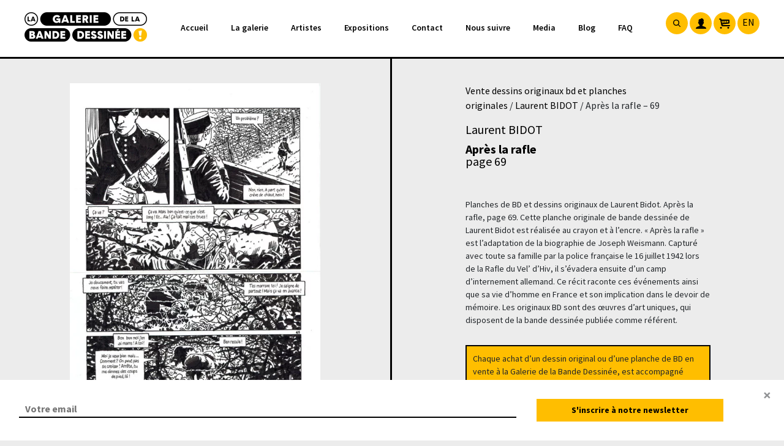

--- FILE ---
content_type: text/html; charset=UTF-8
request_url: https://www.galeriebd.com/product/laurent-bidot/apres-la-rafle-page-69/
body_size: 39586
content:
<!DOCTYPE html>
<html class="no-js" lang="fr-FR">
<head>
    <meta charset="utf-8">
    <meta http-equiv="X-UA-Compatible" content="IE=edge">
    <meta name="viewport" content="width=device-width, initial-scale=1.0">
    <link rel="apple-touch-icon" sizes="57x57" href="https://www.galeriebd.com/wp-content/themes/gbd/public/images/favicon-gbd/apple-icon-57x57.png">
    <link rel="apple-touch-icon" sizes="60x60" href="https://www.galeriebd.com/wp-content/themes/gbd/public/images/favicon-gbd/apple-icon-60x60.png">
    <link rel="apple-touch-icon" sizes="72x72" href="https://www.galeriebd.com/wp-content/themes/gbd/public/images/favicon-gbd/apple-icon-72x72.png">
    <link rel="apple-touch-icon" sizes="76x76" href="https://www.galeriebd.com/wp-content/themes/gbd/public/images/favicon-gbd/apple-icon-76x76.png">
    <link rel="apple-touch-icon" sizes="114x114" href="https://www.galeriebd.com/wp-content/themes/gbd/public/images/favicon-gbd/apple-icon-114x114.png">
    <link rel="apple-touch-icon" sizes="120x120" href="https://www.galeriebd.com/wp-content/themes/gbd/public/images/favicon-gbd/apple-icon-120x120.png">
    <link rel="apple-touch-icon" sizes="144x144" href="https://www.galeriebd.com/wp-content/themes/gbd/public/images/favicon-gbd/apple-icon-144x144.png">
    <link rel="apple-touch-icon" sizes="152x152" href="https://www.galeriebd.com/wp-content/themes/gbd/public/images/favicon-gbd/apple-icon-152x152.png">
    <link rel="apple-touch-icon" sizes="180x180" href="https://www.galeriebd.com/wp-content/themes/gbd/public/images/favicon-gbd/apple-icon-180x180.png">
    <link rel="icon" type="image/png" sizes="192x192"  href="https://www.galeriebd.com/wp-content/themes/gbd/public/images/favicon-gbd/android-icon-192x192.png">
    <link rel="icon" type="image/png" sizes="32x32" href="https://www.galeriebd.com/wp-content/themes/gbd/public/images/favicon-gbd/favicon-32x32.png">
    <link rel="icon" type="image/png" sizes="96x96" href="https://www.galeriebd.com/wp-content/themes/gbd/public/images/favicon-gbd/favicon-96x96.png">
    <link rel="icon" type="image/png" sizes="16x16" href="https://www.galeriebd.com/wp-content/themes/gbd/public/images/favicon-gbd/favicon-16x16.png">
    <link rel="manifest" href="https://www.galeriebd.com/wp-content/themes/gbd/public/images/favicon-gbd/manifest.json">
    <meta name="msapplication-TileColor" content="#ffffff">
    <meta name="msapplication-TileImage" content="https://www.galeriebd.com/wp-content/themes/gbd/public/images/favicon-gbd/ms-icon-144x144.png">
    <meta name="theme-color" content="#ffffff">
    <meta name="facebook-domain-verification" content="h5dovvu818lglpqt1s893iiyup808e" />
    <meta name='robots' content='index, follow, max-image-preview:large, max-snippet:-1, max-video-preview:-1' />

<!-- Google Tag Manager for WordPress by gtm4wp.com -->
<script data-cfasync="false" data-pagespeed-no-defer>
	var gtm4wp_datalayer_name = "dataLayer";
	var dataLayer = dataLayer || [];
	const gtm4wp_use_sku_instead = 0;
	const gtm4wp_currency = 'EUR';
	const gtm4wp_product_per_impression = 10;
	const gtm4wp_clear_ecommerce = false;
	const gtm4wp_datalayer_max_timeout = 2000;
</script>
<!-- End Google Tag Manager for WordPress by gtm4wp.com -->
	<!-- This site is optimized with the Yoast SEO plugin v26.9 - https://yoast.com/product/yoast-seo-wordpress/ -->
	<title>Laurent BIDOT - Après la rafle - Page 69 - La Galerie de la Bande Dessinée</title>
<link data-rocket-prefetch href="https://www.gstatic.com" rel="dns-prefetch">
<link data-rocket-prefetch href="https://www.googletagmanager.com" rel="dns-prefetch">
<link data-rocket-prefetch href="https://cdnjs.cloudflare.com" rel="dns-prefetch">
<link data-rocket-prefetch href="https://maxcdn.bootstrapcdn.com" rel="dns-prefetch">
<link data-rocket-prefetch href="https://www.google.com" rel="dns-prefetch">
<link data-rocket-prefetch href="https://maps.googleapis.com" rel="dns-prefetch">
<link crossorigin data-rocket-preload as="font" href="https://www.galeriebd.com/wp-content/cache/fonts/1/google-fonts/fonts/s/sourcesanspro/v23/6xK3dSBYKcSV-LCoeQqfX1RYOo3qNq7lqDY.woff2" rel="preload">
<style id="wpr-usedcss">img:is([sizes=auto i],[sizes^="auto," i]){contain-intrinsic-size:3000px 1500px}:where(.wp-block-button__link){border-radius:9999px;box-shadow:none;padding:calc(.667em + 2px) calc(1.333em + 2px);text-decoration:none}:root :where(.wp-block-button .wp-block-button__link.is-style-outline),:root :where(.wp-block-button.is-style-outline>.wp-block-button__link){border:2px solid;padding:.667em 1.333em}:root :where(.wp-block-button .wp-block-button__link.is-style-outline:not(.has-text-color)),:root :where(.wp-block-button.is-style-outline>.wp-block-button__link:not(.has-text-color)){color:currentColor}:root :where(.wp-block-button .wp-block-button__link.is-style-outline:not(.has-background)),:root :where(.wp-block-button.is-style-outline>.wp-block-button__link:not(.has-background)){background-color:initial;background-image:none}:where(.wp-block-calendar table:not(.has-background) th){background:#ddd}:where(.wp-block-columns){margin-bottom:1.75em}:where(.wp-block-columns.has-background){padding:1.25em 2.375em}:where(.wp-block-post-comments input[type=submit]){border:none}:where(.wp-block-cover-image:not(.has-text-color)),:where(.wp-block-cover:not(.has-text-color)){color:#fff}:where(.wp-block-cover-image.is-light:not(.has-text-color)),:where(.wp-block-cover.is-light:not(.has-text-color)){color:#000}:root :where(.wp-block-cover h1:not(.has-text-color)),:root :where(.wp-block-cover h2:not(.has-text-color)),:root :where(.wp-block-cover h3:not(.has-text-color)),:root :where(.wp-block-cover h4:not(.has-text-color)),:root :where(.wp-block-cover h5:not(.has-text-color)),:root :where(.wp-block-cover h6:not(.has-text-color)),:root :where(.wp-block-cover p:not(.has-text-color)){color:inherit}:where(.wp-block-file){margin-bottom:1.5em}:where(.wp-block-file__button){border-radius:2em;display:inline-block;padding:.5em 1em}:where(.wp-block-file__button):where(a):active,:where(.wp-block-file__button):where(a):focus,:where(.wp-block-file__button):where(a):hover,:where(.wp-block-file__button):where(a):visited{box-shadow:none;color:#fff;opacity:.85;text-decoration:none}:where(.wp-block-form-input__input){font-size:1em;margin-bottom:.5em;padding:0 .5em}:where(.wp-block-form-input__input)[type=date],:where(.wp-block-form-input__input)[type=datetime-local],:where(.wp-block-form-input__input)[type=datetime],:where(.wp-block-form-input__input)[type=email],:where(.wp-block-form-input__input)[type=month],:where(.wp-block-form-input__input)[type=number],:where(.wp-block-form-input__input)[type=password],:where(.wp-block-form-input__input)[type=search],:where(.wp-block-form-input__input)[type=tel],:where(.wp-block-form-input__input)[type=text],:where(.wp-block-form-input__input)[type=time],:where(.wp-block-form-input__input)[type=url],:where(.wp-block-form-input__input)[type=week]{border-style:solid;border-width:1px;line-height:2;min-height:2em}:where(.wp-block-group.wp-block-group-is-layout-constrained){position:relative}:root :where(.wp-block-image.is-style-rounded img,.wp-block-image .is-style-rounded img){border-radius:9999px}:where(.wp-block-latest-comments:not([style*=line-height] .wp-block-latest-comments__comment)){line-height:1.1}:where(.wp-block-latest-comments:not([style*=line-height] .wp-block-latest-comments__comment-excerpt p)){line-height:1.8}:root :where(.wp-block-latest-posts.is-grid){padding:0}:root :where(.wp-block-latest-posts.wp-block-latest-posts__list){padding-left:0}ul{box-sizing:border-box}:root :where(.wp-block-list.has-background){padding:1.25em 2.375em}:where(.wp-block-navigation.has-background .wp-block-navigation-item a:not(.wp-element-button)),:where(.wp-block-navigation.has-background .wp-block-navigation-submenu a:not(.wp-element-button)){padding:.5em 1em}:where(.wp-block-navigation .wp-block-navigation__submenu-container .wp-block-navigation-item a:not(.wp-element-button)),:where(.wp-block-navigation .wp-block-navigation__submenu-container .wp-block-navigation-submenu a:not(.wp-element-button)),:where(.wp-block-navigation .wp-block-navigation__submenu-container .wp-block-navigation-submenu button.wp-block-navigation-item__content),:where(.wp-block-navigation .wp-block-navigation__submenu-container .wp-block-pages-list__item button.wp-block-navigation-item__content){padding:.5em 1em}:root :where(p.has-background){padding:1.25em 2.375em}:where(p.has-text-color:not(.has-link-color)) a{color:inherit}:where(.wp-block-post-comments-form input:not([type=submit])),:where(.wp-block-post-comments-form textarea){border:1px solid #949494;font-family:inherit;font-size:1em}:where(.wp-block-post-comments-form input:where(:not([type=submit]):not([type=checkbox]))),:where(.wp-block-post-comments-form textarea){padding:calc(.667em + 2px)}:where(.wp-block-post-excerpt){box-sizing:border-box;margin-bottom:var(--wp--style--block-gap);margin-top:var(--wp--style--block-gap)}:where(.wp-block-preformatted.has-background){padding:1.25em 2.375em}:where(.wp-block-search__button){border:1px solid #ccc;padding:6px 10px}:where(.wp-block-search__input){appearance:none;border:1px solid #949494;flex-grow:1;font-family:inherit;font-size:inherit;font-style:inherit;font-weight:inherit;letter-spacing:inherit;line-height:inherit;margin-left:0;margin-right:0;min-width:3rem;padding:8px;text-decoration:unset!important;text-transform:inherit}:where(.wp-block-search__button-inside .wp-block-search__inside-wrapper){background-color:#fff;border:1px solid #949494;box-sizing:border-box;padding:4px}:where(.wp-block-search__button-inside .wp-block-search__inside-wrapper) .wp-block-search__input{border:none;border-radius:0;padding:0 4px}:where(.wp-block-search__button-inside .wp-block-search__inside-wrapper) .wp-block-search__input:focus{outline:0}:where(.wp-block-search__button-inside .wp-block-search__inside-wrapper) :where(.wp-block-search__button){padding:4px 8px}:root :where(.wp-block-separator.is-style-dots){height:auto;line-height:1;text-align:center}:root :where(.wp-block-separator.is-style-dots):before{color:currentColor;content:"···";font-family:serif;font-size:1.5em;letter-spacing:2em;padding-left:2em}:root :where(.wp-block-site-logo.is-style-rounded){border-radius:9999px}:where(.wp-block-social-links:not(.is-style-logos-only)) .wp-social-link{background-color:#f0f0f0;color:#444}:where(.wp-block-social-links:not(.is-style-logos-only)) .wp-social-link-amazon{background-color:#f90;color:#fff}:where(.wp-block-social-links:not(.is-style-logos-only)) .wp-social-link-bandcamp{background-color:#1ea0c3;color:#fff}:where(.wp-block-social-links:not(.is-style-logos-only)) .wp-social-link-behance{background-color:#0757fe;color:#fff}:where(.wp-block-social-links:not(.is-style-logos-only)) .wp-social-link-bluesky{background-color:#0a7aff;color:#fff}:where(.wp-block-social-links:not(.is-style-logos-only)) .wp-social-link-codepen{background-color:#1e1f26;color:#fff}:where(.wp-block-social-links:not(.is-style-logos-only)) .wp-social-link-deviantart{background-color:#02e49b;color:#fff}:where(.wp-block-social-links:not(.is-style-logos-only)) .wp-social-link-discord{background-color:#5865f2;color:#fff}:where(.wp-block-social-links:not(.is-style-logos-only)) .wp-social-link-dribbble{background-color:#e94c89;color:#fff}:where(.wp-block-social-links:not(.is-style-logos-only)) .wp-social-link-dropbox{background-color:#4280ff;color:#fff}:where(.wp-block-social-links:not(.is-style-logos-only)) .wp-social-link-etsy{background-color:#f45800;color:#fff}:where(.wp-block-social-links:not(.is-style-logos-only)) .wp-social-link-facebook{background-color:#0866ff;color:#fff}:where(.wp-block-social-links:not(.is-style-logos-only)) .wp-social-link-fivehundredpx{background-color:#000;color:#fff}:where(.wp-block-social-links:not(.is-style-logos-only)) .wp-social-link-flickr{background-color:#0461dd;color:#fff}:where(.wp-block-social-links:not(.is-style-logos-only)) .wp-social-link-foursquare{background-color:#e65678;color:#fff}:where(.wp-block-social-links:not(.is-style-logos-only)) .wp-social-link-github{background-color:#24292d;color:#fff}:where(.wp-block-social-links:not(.is-style-logos-only)) .wp-social-link-goodreads{background-color:#eceadd;color:#382110}:where(.wp-block-social-links:not(.is-style-logos-only)) .wp-social-link-google{background-color:#ea4434;color:#fff}:where(.wp-block-social-links:not(.is-style-logos-only)) .wp-social-link-gravatar{background-color:#1d4fc4;color:#fff}:where(.wp-block-social-links:not(.is-style-logos-only)) .wp-social-link-instagram{background-color:#f00075;color:#fff}:where(.wp-block-social-links:not(.is-style-logos-only)) .wp-social-link-lastfm{background-color:#e21b24;color:#fff}:where(.wp-block-social-links:not(.is-style-logos-only)) .wp-social-link-linkedin{background-color:#0d66c2;color:#fff}:where(.wp-block-social-links:not(.is-style-logos-only)) .wp-social-link-mastodon{background-color:#3288d4;color:#fff}:where(.wp-block-social-links:not(.is-style-logos-only)) .wp-social-link-medium{background-color:#000;color:#fff}:where(.wp-block-social-links:not(.is-style-logos-only)) .wp-social-link-meetup{background-color:#f6405f;color:#fff}:where(.wp-block-social-links:not(.is-style-logos-only)) .wp-social-link-patreon{background-color:#000;color:#fff}:where(.wp-block-social-links:not(.is-style-logos-only)) .wp-social-link-pinterest{background-color:#e60122;color:#fff}:where(.wp-block-social-links:not(.is-style-logos-only)) .wp-social-link-pocket{background-color:#ef4155;color:#fff}:where(.wp-block-social-links:not(.is-style-logos-only)) .wp-social-link-reddit{background-color:#ff4500;color:#fff}:where(.wp-block-social-links:not(.is-style-logos-only)) .wp-social-link-skype{background-color:#0478d7;color:#fff}:where(.wp-block-social-links:not(.is-style-logos-only)) .wp-social-link-snapchat{background-color:#fefc00;color:#fff;stroke:#000}:where(.wp-block-social-links:not(.is-style-logos-only)) .wp-social-link-soundcloud{background-color:#ff5600;color:#fff}:where(.wp-block-social-links:not(.is-style-logos-only)) .wp-social-link-spotify{background-color:#1bd760;color:#fff}:where(.wp-block-social-links:not(.is-style-logos-only)) .wp-social-link-telegram{background-color:#2aabee;color:#fff}:where(.wp-block-social-links:not(.is-style-logos-only)) .wp-social-link-threads{background-color:#000;color:#fff}:where(.wp-block-social-links:not(.is-style-logos-only)) .wp-social-link-tiktok{background-color:#000;color:#fff}:where(.wp-block-social-links:not(.is-style-logos-only)) .wp-social-link-tumblr{background-color:#011835;color:#fff}:where(.wp-block-social-links:not(.is-style-logos-only)) .wp-social-link-twitch{background-color:#6440a4;color:#fff}:where(.wp-block-social-links:not(.is-style-logos-only)) .wp-social-link-twitter{background-color:#1da1f2;color:#fff}:where(.wp-block-social-links:not(.is-style-logos-only)) .wp-social-link-vimeo{background-color:#1eb7ea;color:#fff}:where(.wp-block-social-links:not(.is-style-logos-only)) .wp-social-link-vk{background-color:#4680c2;color:#fff}:where(.wp-block-social-links:not(.is-style-logos-only)) .wp-social-link-wordpress{background-color:#3499cd;color:#fff}:where(.wp-block-social-links:not(.is-style-logos-only)) .wp-social-link-whatsapp{background-color:#25d366;color:#fff}:where(.wp-block-social-links:not(.is-style-logos-only)) .wp-social-link-x{background-color:#000;color:#fff}:where(.wp-block-social-links:not(.is-style-logos-only)) .wp-social-link-yelp{background-color:#d32422;color:#fff}:where(.wp-block-social-links:not(.is-style-logos-only)) .wp-social-link-youtube{background-color:red;color:#fff}:where(.wp-block-social-links.is-style-logos-only) .wp-social-link{background:0 0}:where(.wp-block-social-links.is-style-logos-only) .wp-social-link svg{height:1.25em;width:1.25em}:where(.wp-block-social-links.is-style-logos-only) .wp-social-link-amazon{color:#f90}:where(.wp-block-social-links.is-style-logos-only) .wp-social-link-bandcamp{color:#1ea0c3}:where(.wp-block-social-links.is-style-logos-only) .wp-social-link-behance{color:#0757fe}:where(.wp-block-social-links.is-style-logos-only) .wp-social-link-bluesky{color:#0a7aff}:where(.wp-block-social-links.is-style-logos-only) .wp-social-link-codepen{color:#1e1f26}:where(.wp-block-social-links.is-style-logos-only) .wp-social-link-deviantart{color:#02e49b}:where(.wp-block-social-links.is-style-logos-only) .wp-social-link-discord{color:#5865f2}:where(.wp-block-social-links.is-style-logos-only) .wp-social-link-dribbble{color:#e94c89}:where(.wp-block-social-links.is-style-logos-only) .wp-social-link-dropbox{color:#4280ff}:where(.wp-block-social-links.is-style-logos-only) .wp-social-link-etsy{color:#f45800}:where(.wp-block-social-links.is-style-logos-only) .wp-social-link-facebook{color:#0866ff}:where(.wp-block-social-links.is-style-logos-only) .wp-social-link-fivehundredpx{color:#000}:where(.wp-block-social-links.is-style-logos-only) .wp-social-link-flickr{color:#0461dd}:where(.wp-block-social-links.is-style-logos-only) .wp-social-link-foursquare{color:#e65678}:where(.wp-block-social-links.is-style-logos-only) .wp-social-link-github{color:#24292d}:where(.wp-block-social-links.is-style-logos-only) .wp-social-link-goodreads{color:#382110}:where(.wp-block-social-links.is-style-logos-only) .wp-social-link-google{color:#ea4434}:where(.wp-block-social-links.is-style-logos-only) .wp-social-link-gravatar{color:#1d4fc4}:where(.wp-block-social-links.is-style-logos-only) .wp-social-link-instagram{color:#f00075}:where(.wp-block-social-links.is-style-logos-only) .wp-social-link-lastfm{color:#e21b24}:where(.wp-block-social-links.is-style-logos-only) .wp-social-link-linkedin{color:#0d66c2}:where(.wp-block-social-links.is-style-logos-only) .wp-social-link-mastodon{color:#3288d4}:where(.wp-block-social-links.is-style-logos-only) .wp-social-link-medium{color:#000}:where(.wp-block-social-links.is-style-logos-only) .wp-social-link-meetup{color:#f6405f}:where(.wp-block-social-links.is-style-logos-only) .wp-social-link-patreon{color:#000}:where(.wp-block-social-links.is-style-logos-only) .wp-social-link-pinterest{color:#e60122}:where(.wp-block-social-links.is-style-logos-only) .wp-social-link-pocket{color:#ef4155}:where(.wp-block-social-links.is-style-logos-only) .wp-social-link-reddit{color:#ff4500}:where(.wp-block-social-links.is-style-logos-only) .wp-social-link-skype{color:#0478d7}:where(.wp-block-social-links.is-style-logos-only) .wp-social-link-snapchat{color:#fff;stroke:#000}:where(.wp-block-social-links.is-style-logos-only) .wp-social-link-soundcloud{color:#ff5600}:where(.wp-block-social-links.is-style-logos-only) .wp-social-link-spotify{color:#1bd760}:where(.wp-block-social-links.is-style-logos-only) .wp-social-link-telegram{color:#2aabee}:where(.wp-block-social-links.is-style-logos-only) .wp-social-link-threads{color:#000}:where(.wp-block-social-links.is-style-logos-only) .wp-social-link-tiktok{color:#000}:where(.wp-block-social-links.is-style-logos-only) .wp-social-link-tumblr{color:#011835}:where(.wp-block-social-links.is-style-logos-only) .wp-social-link-twitch{color:#6440a4}:where(.wp-block-social-links.is-style-logos-only) .wp-social-link-twitter{color:#1da1f2}:where(.wp-block-social-links.is-style-logos-only) .wp-social-link-vimeo{color:#1eb7ea}:where(.wp-block-social-links.is-style-logos-only) .wp-social-link-vk{color:#4680c2}:where(.wp-block-social-links.is-style-logos-only) .wp-social-link-whatsapp{color:#25d366}:where(.wp-block-social-links.is-style-logos-only) .wp-social-link-wordpress{color:#3499cd}:where(.wp-block-social-links.is-style-logos-only) .wp-social-link-x{color:#000}:where(.wp-block-social-links.is-style-logos-only) .wp-social-link-yelp{color:#d32422}:where(.wp-block-social-links.is-style-logos-only) .wp-social-link-youtube{color:red}:root :where(.wp-block-social-links .wp-social-link a){padding:.25em}:root :where(.wp-block-social-links.is-style-logos-only .wp-social-link a){padding:0}:root :where(.wp-block-social-links.is-style-pill-shape .wp-social-link a){padding-left:.6666666667em;padding-right:.6666666667em}:root :where(.wp-block-tag-cloud.is-style-outline){display:flex;flex-wrap:wrap;gap:1ch}:root :where(.wp-block-tag-cloud.is-style-outline a){border:1px solid;font-size:unset!important;margin-right:0;padding:1ch 2ch;text-decoration:none!important}:root :where(.wp-block-table-of-contents){box-sizing:border-box}:where(.wp-block-term-description){box-sizing:border-box;margin-bottom:var(--wp--style--block-gap);margin-top:var(--wp--style--block-gap)}:where(pre.wp-block-verse){font-family:inherit}:root{--wp-block-synced-color:#7a00df;--wp-block-synced-color--rgb:122,0,223;--wp-bound-block-color:var(--wp-block-synced-color);--wp-editor-canvas-background:#ddd;--wp-admin-theme-color:#007cba;--wp-admin-theme-color--rgb:0,124,186;--wp-admin-theme-color-darker-10:#006ba1;--wp-admin-theme-color-darker-10--rgb:0,107,160.5;--wp-admin-theme-color-darker-20:#005a87;--wp-admin-theme-color-darker-20--rgb:0,90,135;--wp-admin-border-width-focus:2px}@media (min-resolution:192dpi){:root{--wp-admin-border-width-focus:1.5px}}:root{--wp--preset--font-size--normal:16px;--wp--preset--font-size--huge:42px}.screen-reader-text{border:0;clip-path:inset(50%);height:1px;margin:-1px;overflow:hidden;padding:0;position:absolute;width:1px;word-wrap:normal!important}.screen-reader-text:focus{background-color:#ddd;clip-path:none;color:#444;display:block;font-size:1em;height:auto;left:5px;line-height:normal;padding:15px 23px 14px;text-decoration:none;top:5px;width:auto;z-index:100000}html :where(.has-border-color){border-style:solid}html :where([style*=border-top-color]){border-top-style:solid}html :where([style*=border-right-color]){border-right-style:solid}html :where([style*=border-bottom-color]){border-bottom-style:solid}html :where([style*=border-left-color]){border-left-style:solid}html :where([style*=border-width]){border-style:solid}html :where([style*=border-top-width]){border-top-style:solid}html :where([style*=border-right-width]){border-right-style:solid}html :where([style*=border-bottom-width]){border-bottom-style:solid}html :where([style*=border-left-width]){border-left-style:solid}html :where(img[class*=wp-image-]){height:auto;max-width:100%}:where(figure){margin:0 0 1em}html :where(.is-position-sticky){--wp-admin--admin-bar--position-offset:var(--wp-admin--admin-bar--height,0px)}@media screen and (max-width:600px){html :where(.is-position-sticky){--wp-admin--admin-bar--position-offset:0px}}.screen-reader-text{clip:rect(1px,1px,1px,1px);word-wrap:normal!important;border:0;clip-path:inset(50%);height:1px;margin:-1px;overflow:hidden;overflow-wrap:normal!important;padding:0;position:absolute!important;width:1px}.screen-reader-text:focus{clip:auto!important;background-color:#fff;border-radius:3px;box-shadow:0 0 2px 2px rgba(0,0,0,.6);clip-path:none;color:#2b2d2f;display:block;font-size:.875rem;font-weight:700;height:auto;left:5px;line-height:normal;padding:15px 23px 14px;text-decoration:none;top:5px;width:auto;z-index:100000}.wc-block-components-notice-banner{align-content:flex-start;align-items:stretch;background-color:#fff;border:1px solid #2f2f2f;border-radius:4px;box-sizing:border-box;color:#2f2f2f;display:flex;font-size:.875em;font-weight:400;gap:12px;line-height:1.5;margin:16px 0;padding:16px!important}.wc-block-components-notice-banner>svg{fill:#fff;background-color:#2f2f2f;border-radius:50%;flex-grow:0;flex-shrink:0;height:100%;padding:2px}.wc-block-components-notice-banner:focus{outline-width:0}.wc-block-components-notice-banner:focus-visible{outline-style:solid;outline-width:2px}:root{--wp--preset--aspect-ratio--square:1;--wp--preset--aspect-ratio--4-3:4/3;--wp--preset--aspect-ratio--3-4:3/4;--wp--preset--aspect-ratio--3-2:3/2;--wp--preset--aspect-ratio--2-3:2/3;--wp--preset--aspect-ratio--16-9:16/9;--wp--preset--aspect-ratio--9-16:9/16;--wp--preset--color--black:#000000;--wp--preset--color--cyan-bluish-gray:#abb8c3;--wp--preset--color--white:#ffffff;--wp--preset--color--pale-pink:#f78da7;--wp--preset--color--vivid-red:#cf2e2e;--wp--preset--color--luminous-vivid-orange:#ff6900;--wp--preset--color--luminous-vivid-amber:#fcb900;--wp--preset--color--light-green-cyan:#7bdcb5;--wp--preset--color--vivid-green-cyan:#00d084;--wp--preset--color--pale-cyan-blue:#8ed1fc;--wp--preset--color--vivid-cyan-blue:#0693e3;--wp--preset--color--vivid-purple:#9b51e0;--wp--preset--gradient--vivid-cyan-blue-to-vivid-purple:linear-gradient(135deg,rgb(6, 147, 227) 0%,rgb(155, 81, 224) 100%);--wp--preset--gradient--light-green-cyan-to-vivid-green-cyan:linear-gradient(135deg,rgb(122, 220, 180) 0%,rgb(0, 208, 130) 100%);--wp--preset--gradient--luminous-vivid-amber-to-luminous-vivid-orange:linear-gradient(135deg,rgb(252, 185, 0) 0%,rgb(255, 105, 0) 100%);--wp--preset--gradient--luminous-vivid-orange-to-vivid-red:linear-gradient(135deg,rgb(255, 105, 0) 0%,rgb(207, 46, 46) 100%);--wp--preset--gradient--very-light-gray-to-cyan-bluish-gray:linear-gradient(135deg,rgb(238, 238, 238) 0%,rgb(169, 184, 195) 100%);--wp--preset--gradient--cool-to-warm-spectrum:linear-gradient(135deg,rgb(74, 234, 220) 0%,rgb(151, 120, 209) 20%,rgb(207, 42, 186) 40%,rgb(238, 44, 130) 60%,rgb(251, 105, 98) 80%,rgb(254, 248, 76) 100%);--wp--preset--gradient--blush-light-purple:linear-gradient(135deg,rgb(255, 206, 236) 0%,rgb(152, 150, 240) 100%);--wp--preset--gradient--blush-bordeaux:linear-gradient(135deg,rgb(254, 205, 165) 0%,rgb(254, 45, 45) 50%,rgb(107, 0, 62) 100%);--wp--preset--gradient--luminous-dusk:linear-gradient(135deg,rgb(255, 203, 112) 0%,rgb(199, 81, 192) 50%,rgb(65, 88, 208) 100%);--wp--preset--gradient--pale-ocean:linear-gradient(135deg,rgb(255, 245, 203) 0%,rgb(182, 227, 212) 50%,rgb(51, 167, 181) 100%);--wp--preset--gradient--electric-grass:linear-gradient(135deg,rgb(202, 248, 128) 0%,rgb(113, 206, 126) 100%);--wp--preset--gradient--midnight:linear-gradient(135deg,rgb(2, 3, 129) 0%,rgb(40, 116, 252) 100%);--wp--preset--font-size--small:14px;--wp--preset--font-size--medium:20px;--wp--preset--font-size--large:22px;--wp--preset--font-size--x-large:42px;--wp--preset--font-size--normal:16px;--wp--preset--font-size--huge:28px;--wp--preset--spacing--20:0.44rem;--wp--preset--spacing--30:0.67rem;--wp--preset--spacing--40:1rem;--wp--preset--spacing--50:1.5rem;--wp--preset--spacing--60:2.25rem;--wp--preset--spacing--70:3.38rem;--wp--preset--spacing--80:5.06rem;--wp--preset--shadow--natural:6px 6px 9px rgba(0, 0, 0, .2);--wp--preset--shadow--deep:12px 12px 50px rgba(0, 0, 0, .4);--wp--preset--shadow--sharp:6px 6px 0px rgba(0, 0, 0, .2);--wp--preset--shadow--outlined:6px 6px 0px -3px rgb(255, 255, 255),6px 6px rgb(0, 0, 0);--wp--preset--shadow--crisp:6px 6px 0px rgb(0, 0, 0)}:where(.is-layout-flex){gap:.5em}:where(.is-layout-grid){gap:.5em}:where(.wp-block-columns.is-layout-flex){gap:2em}:where(.wp-block-columns.is-layout-grid){gap:2em}:where(.wp-block-post-template.is-layout-flex){gap:1.25em}:where(.wp-block-post-template.is-layout-grid){gap:1.25em}:root{--ag-form-margin:auto auto}.age-gate{background-color:var(--ag-form-background,#fff);border:var(--ag-form-border,0);border-radius:var(--ag-form-radius,0);border-width:var(--ag-form-border-width,0);box-shadow:var(--ag-form-shadow,none);color:var(--ag-text-color,#333);margin:var(--ag-form-margin,auto);max-height:var(--ag-form-max-height,calc(94vh - var(--ag-vh-offset,0px)));max-width:var(--ag-form-max-width,500px);overflow-y:auto;padding:var(--ag-form-padding,20px);position:relative;scrollbar-width:var(--ag-scrollbar-display,none);width:100%;z-index:var(--ag-form-z-index,10000)}.age-gate::-webkit-scrollbar{display:var(--ag-scrollbar-display,none)}.age-gate *{box-sizing:border-box}.age-gate h1:after,.age-gate h1:before,.age-gate h2:after,.age-gate h2:before,.age-gate h3:after,.age-gate h3:before,.age-gate h4:after,.age-gate h4:before,.age-gate h5:after,.age-gate h5:before{content:none}.age-gate-additional-information{font-size:var(--ag-text-additional-size,12px);margin:var(--ag-text-additional-margin,0);padding:var(--ag-text-additional-padding,0)}.age-gate-additional-information p:last-of-type{margin-bottom:0}.age-gate-background-color{-webkit-backdrop-filter:blur(var(--ag-blur));backdrop-filter:blur(var(--ag-blur));background:var(--ag-background-color,#fff);opacity:var(--ag-background-opacity,1);z-index:1}.age-gate-background,.age-gate-background-color{height:calc(100vh - var(--ag-vh-offset,0px));left:0;position:fixed;top:0;width:var(--ag-overlay-width,100%)}.age-gate-background{background-image:var(--ag-background-image);background-position:var(--ag-background-image-position);background-repeat:var(--ag-background-image-repeat);background-size:var(--ag-background-image-size,cover);opacity:var(--ag-background-image-opacity);z-index:2}.age-gate-background iframe,.age-gate-background video{bottom:0;height:100%;left:0;-o-object-fit:cover;object-fit:cover;position:absolute;right:0;top:0;width:100%}.age-gate-buttons{align-items:center;display:flex;gap:var(--ag-button-gap,10px);justify-content:center}.age-gate__error{color:var(--ag-text-error-color,#c00);font-weight:var(--ag-text-error-weight,bold)}.age-gate__error a{color:currentColor;text-decoration:underline}.age-gate-errors{padding:var(--ag-text-errors-padding,0 10px)}.age-gate-errors:empty{padding:0}.age-gate-fields{border-width:0;display:block;margin:var(--ag-fields-margin,0 auto 1rem);max-width:var(--ag-fields-width,100%);padding:0;width:100%}.age-gate-form,.age-gate__form{align-items:center;display:flex;flex-direction:column;height:100%;justify-content:center}.age-gate-heading-title{font-size:var(--ag-text-heading-size,2rem);font-weight:var(--ag-text-heading-weight,700);margin:var(--ag-text-heading-margin,0 0 1rem)}.age-gate-loader{align-items:center;background:rgba(0,0,0,.4);color:var(--ag-loader-color,#000);display:none;height:calc(100vh - var(--ag-vh-offset,0px));justify-content:center;left:0;position:fixed;top:0;width:100%;z-index:100000}.age-gate-loader img,.age-gate-loader svg{display:block;height:70px;width:70px}.age-gate-remember-text{font-size:var(--ag-remember-size,.9rem);font-weight:var(--ag-remember-weight,normal);margin-left:var(--ag-remember-spacing,5px)}.age-gate-remember-wrapper{margin:var(--ag-remember-margin,0 0 1rem)}.age-gate-remember{align-items:center;cursor:pointer;display:inline-flex;justify-content:var(--ag-remember-align,center)}.age-gate-subheadline{font-size:var(--ag-text-subheadline-size,1.2rem);font-weight:var(--ag-text-subheadline-weight,500);margin:var(--ag-text-subheadline-margin,0 0 1rem)}.age-gate-submit{margin:var(--ag-submit-margin,0 0 1rem)}button.age-gate-submit-no,button.age-gate-submit-yes{background-color:var(--ag-button-color-background,#333);border:var(--ag-button-border,0);border-radius:var(--ag-button-radius,3px);color:var(--ag-button-color-text,#fff);cursor:var(--ag-button-cursor,pointer);font-size:var(--ag-button-size,1rem);font-weight:var(--ag-button-weight,600);padding:var(--ag-button-padding,.5rem 1rem)}button.age-gate-submit-no:active,button.age-gate-submit-no:focus,button.age-gate-submit-no:hover,button.age-gate-submit-yes:active,button.age-gate-submit-yes:focus,button.age-gate-submit-yes:hover{background-color:var(--ag-button-color-hover,#323232);border:var(--ag-button-hover-border,0);color:var(--ag-button-color-text-hover,#fff)}button.age-gate-submit-no,button.age-gate-submit-yes{margin:var(--ag-button-margin,0)}.age-gate-wrapper{box-sizing:border-box;display:var(--ag-form-display,flex);height:calc(100vh - var(--ag-vh-offset,0px));left:var(--ag-form-left,0);overflow-y:var(--ag-form-overlow,auto);padding:var(--ag-wrapper-padding,20px);position:var(--ag-form-position,fixed);text-align:var(--ag-text-align,center);top:var(--ag-form-top,0);transition-duration:var(--ag-transition-duration,.3s);transition-property:all;transition-timing-function:var(--ag-transition-timing,ease);width:var(--ag-overlay-width,100%);z-index:var(--ag-form-z-index,10000)}.age-gate.fade{opacity:0}:root{--ag-background-color:rgba(244, 205, 12, 1);--ag-background-image-position:center center;--ag-background-image-opacity:1;--ag-form-background:rgba(244, 205, 12, 1);--ag-text-color:#000000;--ag-blur:5px}.woocommerce .woocommerce-error .button,.woocommerce .woocommerce-message .button,.woocommerce-page .woocommerce-error .button,.woocommerce-page .woocommerce-message .button{float:right}.woocommerce img,.woocommerce-page img{height:auto;max-width:100%}.woocommerce #content div.product div.images,.woocommerce div.product div.images,.woocommerce-page #content div.product div.images,.woocommerce-page div.product div.images{float:left;width:48%}.woocommerce #content div.product div.thumbnails::after,.woocommerce #content div.product div.thumbnails::before,.woocommerce div.product div.thumbnails::after,.woocommerce div.product div.thumbnails::before,.woocommerce-page #content div.product div.thumbnails::after,.woocommerce-page #content div.product div.thumbnails::before,.woocommerce-page div.product div.thumbnails::after,.woocommerce-page div.product div.thumbnails::before{content:" ";display:table}.woocommerce #content div.product div.thumbnails::after,.woocommerce div.product div.thumbnails::after,.woocommerce-page #content div.product div.thumbnails::after,.woocommerce-page div.product div.thumbnails::after{clear:both}.woocommerce #content div.product div.thumbnails a,.woocommerce div.product div.thumbnails a,.woocommerce-page #content div.product div.thumbnails a,.woocommerce-page div.product div.thumbnails a{float:left;width:30.75%;margin-right:3.8%;margin-bottom:1em}.woocommerce #content div.product div.thumbnails a.last,.woocommerce div.product div.thumbnails a.last,.woocommerce-page #content div.product div.thumbnails a.last,.woocommerce-page div.product div.thumbnails a.last{margin-right:0}.woocommerce #content div.product div.thumbnails a.first,.woocommerce div.product div.thumbnails a.first,.woocommerce-page #content div.product div.thumbnails a.first,.woocommerce-page div.product div.thumbnails a.first{clear:both}.woocommerce div.product div.thumbnails.columns-1 a{width:100%;margin-right:0;float:none}.woocommerce div.product div.thumbnails.columns-2 a{width:48%}.woocommerce div.product div.thumbnails.columns-4 a{width:22.05%}.woocommerce div.product div.thumbnails.columns-5 a{width:16.9%}.woocommerce #content div.product div.summary,.woocommerce div.product div.summary,.woocommerce-page #content div.product div.summary,.woocommerce-page div.product div.summary{float:right;width:48%;clear:none}.woocommerce #content div.product .woocommerce-tabs,.woocommerce div.product .woocommerce-tabs,.woocommerce-page #content div.product .woocommerce-tabs,.woocommerce-page div.product .woocommerce-tabs{clear:both}.woocommerce div.product .woocommerce-tabs ul.tabs::after,.woocommerce div.product .woocommerce-tabs ul.tabs::before{content:" ";display:table}.woocommerce div.product .woocommerce-tabs ul.tabs::after{clear:both}.woocommerce div.product .woocommerce-tabs ul.tabs li{display:inline-block}.woocommerce div.product #reviews .comment::after,.woocommerce div.product #reviews .comment::before{content:" ";display:table}.woocommerce div.product #reviews .comment::after{clear:both}.woocommerce div.product #reviews .comment img{float:right;height:auto}.woocommerce ul.products,.woocommerce-page ul.products{clear:both}.woocommerce ul.products::after,.woocommerce ul.products::before,.woocommerce-page ul.products::after,.woocommerce-page ul.products::before{content:" ";display:table}.woocommerce ul.products::after,.woocommerce-page ul.products::after{clear:both}.woocommerce ul.products li.product,.woocommerce-page ul.products li.product{float:left;margin:0 3.8% 2.992em 0;padding:0;position:relative;width:22.05%;margin-left:0}.woocommerce ul.products li.first,.woocommerce-page ul.products li.first{clear:both}.woocommerce ul.products li.last,.woocommerce-page ul.products li.last{margin-right:0}.woocommerce .woocommerce-result-count,.woocommerce-page .woocommerce-result-count{float:left}.woocommerce .woocommerce-ordering,.woocommerce-page .woocommerce-ordering{float:right}.woocommerce #content table.cart img,.woocommerce table.cart img,.woocommerce-page #content table.cart img,.woocommerce-page table.cart img{height:auto}.woocommerce #content table.cart td.actions,.woocommerce table.cart td.actions,.woocommerce-page #content table.cart td.actions,.woocommerce-page table.cart td.actions{text-align:right}.woocommerce #content table.cart td.actions .input-text,.woocommerce table.cart td.actions .input-text,.woocommerce-page #content table.cart td.actions .input-text,.woocommerce-page table.cart td.actions .input-text{width:80px}.woocommerce form .password-input,.woocommerce-page form .password-input{display:flex;flex-direction:column;justify-content:center;position:relative}.woocommerce form .password-input input[type=password],.woocommerce-page form .password-input input[type=password]{padding-right:2.5rem}.woocommerce form .password-input input::-ms-reveal,.woocommerce-page form .password-input input::-ms-reveal{display:none}.woocommerce form .show-password-input,.woocommerce-page form .show-password-input{background-color:transparent;border-radius:0;border:0;color:var(--wc-form-color-text,#000);cursor:pointer;font-size:inherit;line-height:inherit;margin:0;padding:0;position:absolute;right:.7em;text-decoration:none;top:50%;transform:translateY(-50%);-moz-osx-font-smoothing:inherit;-webkit-appearance:none;-webkit-font-smoothing:inherit}.woocommerce form .show-password-input::before,.woocommerce-page form .show-password-input::before{background-repeat:no-repeat;background-size:cover;background-image:url('data:image/svg+xml,<svg width="20" height="20" viewBox="0 0 20 20" fill="none" xmlns="http://www.w3.org/2000/svg"><path d="M17.3 3.3C16.9 2.9 16.2 2.9 15.7 3.3L13.3 5.7C12.2437 5.3079 11.1267 5.1048 10 5.1C6.2 5.2 2.8 7.2 1 10.5C1.2 10.9 1.5 11.3 1.8 11.7C2.6 12.8 3.6 13.7 4.7 14.4L3 16.1C2.6 16.5 2.5 17.2 3 17.7C3.4 18.1 4.1 18.2 4.6 17.7L17.3 4.9C17.7 4.4 17.7 3.7 17.3 3.3ZM6.7 12.3L5.4 13.6C4.2 12.9 3.1 11.9 2.3 10.7C3.5 9 5.1 7.8 7 7.2C5.7 8.6 5.6 10.8 6.7 12.3ZM10.1 9C9.6 8.5 9.7 7.7 10.2 7.2C10.7 6.8 11.4 6.8 11.9 7.2L10.1 9ZM18.3 9.5C17.8 8.8 17.2 8.1 16.5 7.6L15.5 8.6C16.3 9.2 17 9.9 17.6 10.8C15.9 13.4 13 15 9.9 15H9.1L8.1 16C8.8 15.9 9.4 16 10 16C13.3 16 16.4 14.4 18.3 11.7C18.6 11.3 18.8 10.9 19.1 10.5C18.8 10.2 18.6 9.8 18.3 9.5ZM14 10L10 14C12.2 14 14 12.2 14 10Z" fill="%23111111"/></svg>');content:"";display:block;height:22px;width:22px}.woocommerce form .show-password-input.display-password::before,.woocommerce-page form .show-password-input.display-password::before{background-image:url('data:image/svg+xml,<svg width="20" height="20" viewBox="0 0 20 20" fill="none" xmlns="http://www.w3.org/2000/svg"><path d="M18.3 9.49999C15 4.89999 8.50002 3.79999 3.90002 7.19999C2.70002 8.09999 1.70002 9.29999 0.900024 10.6C1.10002 11 1.40002 11.4 1.70002 11.8C5.00002 16.4 11.3 17.4 15.9 14.2C16.8 13.5 17.6 12.8 18.3 11.8C18.6 11.4 18.8 11 19.1 10.6C18.8 10.2 18.6 9.79999 18.3 9.49999ZM10.1 7.19999C10.6 6.69999 11.4 6.69999 11.9 7.19999C12.4 7.69999 12.4 8.49999 11.9 8.99999C11.4 9.49999 10.6 9.49999 10.1 8.99999C9.60003 8.49999 9.60003 7.69999 10.1 7.19999ZM10 14.9C6.90002 14.9 4.00002 13.3 2.30002 10.7C3.50002 8.99999 5.10002 7.79999 7.00002 7.19999C6.30002 7.99999 6.00002 8.89999 6.00002 9.89999C6.00002 12.1 7.70002 14 10 14C12.2 14 14.1 12.3 14.1 9.99999V9.89999C14.1 8.89999 13.7 7.89999 13 7.19999C14.9 7.79999 16.5 8.99999 17.7 10.7C16 13.3 13.1 14.9 10 14.9Z" fill="%23111111"/></svg>')}:root{--woocommerce:#720eec;--wc-green:#7ad03a;--wc-red:#a00;--wc-orange:#ffba00;--wc-blue:#2ea2cc;--wc-primary:#720eec;--wc-primary-text:#fcfbfe;--wc-secondary:#e9e6ed;--wc-secondary-text:#515151;--wc-highlight:#958e09;--wc-highligh-text:white;--wc-content-bg:#fff;--wc-subtext:#767676;--wc-form-border-color:rgba(32, 7, 7, .8);--wc-form-border-radius:4px;--wc-form-border-width:1px}@keyframes spin{100%{transform:rotate(360deg)}}@font-face{font-display:swap;font-family:WooCommerce;src:url(https://www.galeriebd.com/wp-content/plugins/woocommerce/assets/fonts/WooCommerce.woff2) format("woff2"),url(https://www.galeriebd.com/wp-content/plugins/woocommerce/assets/fonts/WooCommerce.woff) format("woff"),url(https://www.galeriebd.com/wp-content/plugins/woocommerce/assets/fonts/WooCommerce.ttf) format("truetype");font-weight:400;font-style:normal}.woocommerce-store-notice{position:absolute;top:0;left:0;right:0;margin:0;width:100%;font-size:1em;padding:1em 0;text-align:center;background-color:#720eec;color:#fcfbfe;z-index:99998;box-shadow:0 1px 1em rgba(0,0,0,.2);display:none}.woocommerce-store-notice a{color:#fcfbfe;text-decoration:underline}.screen-reader-text{clip:rect(1px,1px,1px,1px);height:1px;overflow:hidden;position:absolute!important;width:1px;word-wrap:normal!important}.woocommerce .blockUI.blockOverlay{position:relative}.woocommerce .blockUI.blockOverlay::before{height:1em;width:1em;display:block;position:absolute;top:50%;left:50%;margin-left:-.5em;margin-top:-.5em;content:"";animation:1s ease-in-out infinite spin;background:url(https://www.galeriebd.com/wp-content/plugins/woocommerce/assets/images/icons/loader.svg) center center;background-size:cover;line-height:1;text-align:center;font-size:2em;color:rgba(0,0,0,.75)}.woocommerce a.remove{display:block;font-size:1.5em;height:1em;width:1em;text-align:center;line-height:1;border-radius:100%;color:var(--wc-red)!important;text-decoration:none;font-weight:700;border:0}.woocommerce a.remove:hover{color:#fff!important;background:var(--wc-red)}.woocommerce small.note{display:block;color:#767676;font-size:.857em;margin-top:10px}.woocommerce .woocommerce-breadcrumb{margin:0 0 1em;padding:0}.woocommerce .woocommerce-breadcrumb::after,.woocommerce .woocommerce-breadcrumb::before{content:" ";display:table}.woocommerce .woocommerce-breadcrumb::after{clear:both}.woocommerce .quantity .qty{width:3.631em;text-align:center}.woocommerce div.product{margin-bottom:0;position:relative}.woocommerce div.product .product_title{clear:none;margin-top:0;padding:0}.woocommerce div.product p.price ins,.woocommerce div.product span.price ins{background:inherit;font-weight:700;display:inline-block}.woocommerce div.product p.price del,.woocommerce div.product span.price del{opacity:.7;display:inline-block}.woocommerce div.product p.stock{font-size:.92em}.woocommerce div.product .woocommerce-product-rating{margin-bottom:1.618em}.woocommerce div.product div.images{margin-bottom:2em}.woocommerce div.product div.images img{display:block;width:100%;height:auto;box-shadow:none}.woocommerce div.product div.images div.thumbnails{padding-top:1em}.woocommerce div.product div.images.woocommerce-product-gallery{position:relative}.woocommerce div.product div.images .woocommerce-product-gallery__wrapper{transition:all cubic-bezier(.795,-.035,0,1) .5s;margin:0;padding:0}.woocommerce div.product div.images .woocommerce-product-gallery__wrapper .zoomImg{background-color:#fff;opacity:0}.woocommerce div.product div.images .woocommerce-product-gallery__image--placeholder{border:1px solid #f2f2f2}.woocommerce div.product div.images .woocommerce-product-gallery__image:nth-child(n+2){width:25%;display:inline-block}.woocommerce div.product div.images .woocommerce-product-gallery__image a{display:block;outline-offset:-2px}.woocommerce div.product div.images .woocommerce-product-gallery__trigger{background:#fff;border:none;box-sizing:content-box;border-radius:100%;cursor:pointer;font-size:2em;height:36px;padding:0;position:absolute;right:.5em;text-indent:-9999px;top:.5em;width:36px;z-index:99}.woocommerce div.product div.images .woocommerce-product-gallery__trigger::before{border:2px solid #000;border-radius:100%;box-sizing:content-box;content:"";display:block;height:10px;left:9px;top:9px;position:absolute;width:10px}.woocommerce div.product div.images .woocommerce-product-gallery__trigger::after{background:#000;border-radius:6px;box-sizing:content-box;content:"";display:block;height:8px;left:22px;position:absolute;top:19px;transform:rotate(-45deg);width:2px}.woocommerce div.product div.images .woocommerce-product-gallery__trigger span[aria-hidden=true]{border:0;clip-path:inset(50%);height:1px;left:50%;margin:-1px;overflow:hidden;position:absolute;top:50%;width:1px}.woocommerce div.product div.images .flex-control-thumbs{overflow:hidden;zoom:1;margin:0;padding:0}.woocommerce div.product div.images .flex-control-thumbs li{width:25%;float:left;margin:0;list-style:none}.woocommerce div.product div.images .flex-control-thumbs li img{cursor:pointer;opacity:.5;margin:0}.woocommerce div.product div.images .flex-control-thumbs li img.flex-active,.woocommerce div.product div.images .flex-control-thumbs li img:hover{opacity:1}.woocommerce div.product .woocommerce-product-gallery--columns-3 .flex-control-thumbs li:nth-child(3n+1){clear:left}.woocommerce div.product .woocommerce-product-gallery--columns-4 .flex-control-thumbs li:nth-child(4n+1){clear:left}.woocommerce div.product .woocommerce-product-gallery--columns-5 .flex-control-thumbs li:nth-child(5n+1){clear:left}.woocommerce div.product div.summary{margin-bottom:2em}.woocommerce div.product div.social{text-align:right;margin:0 0 1em}.woocommerce div.product div.social span{margin:0 0 0 2px}.woocommerce div.product div.social span span{margin:0}.woocommerce div.product div.social span .stButton .chicklets{padding-left:16px;width:0}.woocommerce div.product div.social iframe{float:left;margin-top:3px}.woocommerce div.product .woocommerce-tabs ul.tabs{list-style:none;padding:0 0 0 1em;margin:0 0 1.618em;overflow:hidden;position:relative}.woocommerce div.product .woocommerce-tabs ul.tabs li{border:1px solid #cfc8d8;background-color:#e9e6ed;color:#515151;display:inline-block;position:relative;z-index:0;border-radius:4px 4px 0 0;margin:0 -5px;padding:0 1em}.woocommerce div.product .woocommerce-tabs ul.tabs li a{display:inline-block;padding:.5em 0;font-weight:700;color:#515151;text-decoration:none}.woocommerce div.product .woocommerce-tabs ul.tabs li a:hover{text-decoration:none;color:#6b6b6b}.woocommerce div.product .woocommerce-tabs ul.tabs li.active{background:#fff;color:#515151;z-index:2;border-bottom-color:#fff}.woocommerce div.product .woocommerce-tabs ul.tabs li.active a{color:inherit;text-shadow:inherit}.woocommerce div.product .woocommerce-tabs ul.tabs li.active::before{box-shadow:2px 2px 0 #fff}.woocommerce div.product .woocommerce-tabs ul.tabs li.active::after{box-shadow:-2px 2px 0 #fff}.woocommerce div.product .woocommerce-tabs ul.tabs li::after,.woocommerce div.product .woocommerce-tabs ul.tabs li::before{border:1px solid #cfc8d8;position:absolute;bottom:-1px;width:5px;height:5px;content:" ";box-sizing:border-box}.woocommerce div.product .woocommerce-tabs ul.tabs li::before{left:-5px;border-bottom-right-radius:4px;border-width:0 1px 1px 0;box-shadow:2px 2px 0 #e9e6ed}.woocommerce div.product .woocommerce-tabs ul.tabs li::after{right:-5px;border-bottom-left-radius:4px;border-width:0 0 1px 1px;box-shadow:-2px 2px 0 #e9e6ed}.woocommerce div.product .woocommerce-tabs ul.tabs::before{position:absolute;content:" ";width:100%;bottom:0;left:0;border-bottom:1px solid #cfc8d8;z-index:1}.woocommerce div.product .woocommerce-tabs .panel{margin:0 0 2em;padding:0}.woocommerce div.product p.cart{margin-bottom:2em}.woocommerce div.product p.cart::after,.woocommerce div.product p.cart::before{content:" ";display:table}.woocommerce div.product p.cart::after{clear:both}.woocommerce div.product form.cart{margin-bottom:2em}.woocommerce div.product form.cart::after,.woocommerce div.product form.cart::before{content:" ";display:table}.woocommerce div.product form.cart::after{clear:both}.woocommerce div.product form.cart div.quantity{float:left;margin:0 4px 0 0}.woocommerce div.product form.cart table{border-width:0 0 1px}.woocommerce div.product form.cart table td{padding-left:0}.woocommerce div.product form.cart table div.quantity{float:none;margin:0}.woocommerce div.product form.cart table small.stock{display:block;float:none}.woocommerce div.product form.cart .variations{margin-bottom:1em;border:0;width:100%}.woocommerce div.product form.cart .variations td,.woocommerce div.product form.cart .variations th{border:0;line-height:2em;vertical-align:top}.woocommerce div.product form.cart .variations label{font-weight:700;text-align:left}.woocommerce div.product form.cart .variations select{max-width:100%;min-width:75%;display:inline-block;margin-right:1em;appearance:none;-webkit-appearance:none;-moz-appearance:none;padding-right:3em;background:url([data-uri]) no-repeat;background-size:16px;-webkit-background-size:16px;background-position:calc(100% - 12px) 50%;-webkit-background-position:calc(100% - 12px) 50%}.woocommerce div.product form.cart .variations td.label{padding-right:1em}.woocommerce div.product form.cart .woocommerce-variation-description p{margin-bottom:1em}.woocommerce div.product form.cart .reset_variations{visibility:hidden;font-size:.83em}.woocommerce div.product form.cart .wc-no-matching-variations{display:none}.woocommerce div.product form.cart .button{vertical-align:middle;float:left}.woocommerce div.product form.cart .group_table td.woocommerce-grouped-product-list-item__label{padding-right:1em;padding-left:1em}.woocommerce div.product form.cart .group_table td{vertical-align:top;padding-bottom:.5em;border:0}.woocommerce div.product form.cart .group_table td:first-child{width:4em;text-align:center}.woocommerce div.product form.cart .group_table .wc-grouped-product-add-to-cart-checkbox{display:inline-block;width:auto;margin:0 auto;transform:scale(1.5,1.5)}.woocommerce .products ul,.woocommerce ul.products{margin:0 0 1em;padding:0;list-style:none;clear:both}.woocommerce .products ul::after,.woocommerce .products ul::before,.woocommerce ul.products::after,.woocommerce ul.products::before{content:" ";display:table}.woocommerce .products ul::after,.woocommerce ul.products::after{clear:both}.woocommerce .products ul li,.woocommerce ul.products li{list-style:none}.woocommerce ul.products li.product h3{padding:.5em 0;margin:0;font-size:1em}.woocommerce ul.products li.product a{text-decoration:none}.woocommerce ul.products li.product a img{width:100%;height:auto;display:block;margin:0 0 1em;box-shadow:none}.woocommerce ul.products li.product strong{display:block}.woocommerce ul.products li.product .button{display:inline-block;margin-top:1em}.woocommerce ul.products li.product .price{display:block;font-weight:400;margin-bottom:.5em;font-size:.857em}.woocommerce ul.products li.product .price .from{font-size:.67em;margin:-2px 0 0;text-transform:uppercase;color:rgba(90,89,68,.5)}.woocommerce .woocommerce-result-count{margin:0 0 1em}.woocommerce .woocommerce-ordering{margin:0 0 1em}.woocommerce .woocommerce-ordering>label{margin-right:.25rem}.woocommerce .woocommerce-ordering select{vertical-align:top}.woocommerce .cart .button,.woocommerce .cart input.button{float:none}.woocommerce a.added_to_cart{padding-top:.5em;display:inline-block}.woocommerce #reviews h2 small{float:right;color:#767676;font-size:15px;margin:10px 0 0}.woocommerce #reviews h2 small a{text-decoration:none;color:#767676}.woocommerce #reviews h3{margin:0}.woocommerce #reviews #respond{margin:0;border:0;padding:0}.woocommerce p.stars a{position:relative;height:1em;width:1em;text-indent:-999em;display:inline-block;text-decoration:none;font-size:24px}.woocommerce p.stars a::before{display:block;position:absolute;top:0;left:0;width:1em;height:1em;line-height:1;font-family:WooCommerce;content:"\e021";text-indent:0}.woocommerce p.stars a:hover~a::before{content:"\e021"}.woocommerce p.stars:hover a::before{content:"\e020"}.woocommerce p.stars.selected a.active::before{content:"\e020"}.woocommerce p.stars.selected a.active~a::before{content:"\e021"}.woocommerce p.stars.selected a:not(.active)::before{content:"\e020"}.woocommerce td.product-quantity{min-width:80px}.woocommerce ul#shipping_method{list-style:none;margin:0;padding:0}.woocommerce ul#shipping_method li{margin:0 0 .5em;line-height:1.5em;list-style:none}.woocommerce ul#shipping_method li input{margin:3px .4375em 0 0;vertical-align:top}.woocommerce ul#shipping_method li label{display:inline}.woocommerce ul#shipping_method .amount{font-weight:700}.woocommerce :where(.wc_bis_form__input,.wc_bis_form__button){padding:.9rem 1.1rem;line-height:1}.woocommerce:where(body:not(.woocommerce-block-theme-has-button-styles)) #respond input#submit,.woocommerce:where(body:not(.woocommerce-block-theme-has-button-styles)) a.button,.woocommerce:where(body:not(.woocommerce-block-theme-has-button-styles)) button.button,.woocommerce:where(body:not(.woocommerce-block-theme-has-button-styles)) input.button,:where(body:not(.woocommerce-block-theme-has-button-styles)):where(:not(.edit-post-visual-editor)) .woocommerce #respond input#submit,:where(body:not(.woocommerce-block-theme-has-button-styles)):where(:not(.edit-post-visual-editor)) .woocommerce a.button,:where(body:not(.woocommerce-block-theme-has-button-styles)):where(:not(.edit-post-visual-editor)) .woocommerce button.button,:where(body:not(.woocommerce-block-theme-has-button-styles)):where(:not(.edit-post-visual-editor)) .woocommerce input.button{font-size:100%;margin:0;line-height:1;cursor:pointer;position:relative;text-decoration:none;overflow:visible;padding:.618em 1em;font-weight:700;border-radius:3px;left:auto;color:#515151;background-color:#e9e6ed;border:0;display:inline-block;background-image:none;box-shadow:none;text-shadow:none}.woocommerce:where(body:not(.woocommerce-block-theme-has-button-styles)) #respond input#submit.loading,.woocommerce:where(body:not(.woocommerce-block-theme-has-button-styles)) a.button.loading,.woocommerce:where(body:not(.woocommerce-block-theme-has-button-styles)) button.button.loading,.woocommerce:where(body:not(.woocommerce-block-theme-has-button-styles)) input.button.loading,:where(body:not(.woocommerce-block-theme-has-button-styles)):where(:not(.edit-post-visual-editor)) .woocommerce #respond input#submit.loading,:where(body:not(.woocommerce-block-theme-has-button-styles)):where(:not(.edit-post-visual-editor)) .woocommerce a.button.loading,:where(body:not(.woocommerce-block-theme-has-button-styles)):where(:not(.edit-post-visual-editor)) .woocommerce button.button.loading,:where(body:not(.woocommerce-block-theme-has-button-styles)):where(:not(.edit-post-visual-editor)) .woocommerce input.button.loading{opacity:.25;padding-right:2.618em}.woocommerce:where(body:not(.woocommerce-block-theme-has-button-styles)) #respond input#submit.loading::after,.woocommerce:where(body:not(.woocommerce-block-theme-has-button-styles)) a.button.loading::after,.woocommerce:where(body:not(.woocommerce-block-theme-has-button-styles)) button.button.loading::after,.woocommerce:where(body:not(.woocommerce-block-theme-has-button-styles)) input.button.loading::after,:where(body:not(.woocommerce-block-theme-has-button-styles)):where(:not(.edit-post-visual-editor)) .woocommerce #respond input#submit.loading::after,:where(body:not(.woocommerce-block-theme-has-button-styles)):where(:not(.edit-post-visual-editor)) .woocommerce a.button.loading::after,:where(body:not(.woocommerce-block-theme-has-button-styles)):where(:not(.edit-post-visual-editor)) .woocommerce button.button.loading::after,:where(body:not(.woocommerce-block-theme-has-button-styles)):where(:not(.edit-post-visual-editor)) .woocommerce input.button.loading::after{font-family:WooCommerce;content:"\e01c";vertical-align:top;font-weight:400;position:absolute;top:.618em;right:1em;animation:2s linear infinite spin}.woocommerce:where(body:not(.woocommerce-block-theme-has-button-styles)) #respond input#submit.added::after,.woocommerce:where(body:not(.woocommerce-block-theme-has-button-styles)) a.button.added::after,.woocommerce:where(body:not(.woocommerce-block-theme-has-button-styles)) button.button.added::after,.woocommerce:where(body:not(.woocommerce-block-theme-has-button-styles)) input.button.added::after,:where(body:not(.woocommerce-block-theme-has-button-styles)):where(:not(.edit-post-visual-editor)) .woocommerce #respond input#submit.added::after,:where(body:not(.woocommerce-block-theme-has-button-styles)):where(:not(.edit-post-visual-editor)) .woocommerce a.button.added::after,:where(body:not(.woocommerce-block-theme-has-button-styles)):where(:not(.edit-post-visual-editor)) .woocommerce button.button.added::after,:where(body:not(.woocommerce-block-theme-has-button-styles)):where(:not(.edit-post-visual-editor)) .woocommerce input.button.added::after{font-family:WooCommerce;content:"\e017";margin-left:.53em;vertical-align:bottom}.woocommerce:where(body:not(.woocommerce-block-theme-has-button-styles)) #respond input#submit:hover,.woocommerce:where(body:not(.woocommerce-block-theme-has-button-styles)) a.button:hover,.woocommerce:where(body:not(.woocommerce-block-theme-has-button-styles)) button.button:hover,.woocommerce:where(body:not(.woocommerce-block-theme-has-button-styles)) input.button:hover,:where(body:not(.woocommerce-block-theme-has-button-styles)):where(:not(.edit-post-visual-editor)) .woocommerce #respond input#submit:hover,:where(body:not(.woocommerce-block-theme-has-button-styles)):where(:not(.edit-post-visual-editor)) .woocommerce a.button:hover,:where(body:not(.woocommerce-block-theme-has-button-styles)):where(:not(.edit-post-visual-editor)) .woocommerce button.button:hover,:where(body:not(.woocommerce-block-theme-has-button-styles)):where(:not(.edit-post-visual-editor)) .woocommerce input.button:hover{background-color:#dcd7e2;text-decoration:none;background-image:none;color:#515151}.woocommerce:where(body:not(.woocommerce-block-theme-has-button-styles)) #respond input#submit.alt,.woocommerce:where(body:not(.woocommerce-block-theme-has-button-styles)) a.button.alt,.woocommerce:where(body:not(.woocommerce-block-theme-has-button-styles)) button.button.alt,.woocommerce:where(body:not(.woocommerce-block-theme-has-button-styles)) input.button.alt,:where(body:not(.woocommerce-block-theme-has-button-styles)):where(:not(.edit-post-visual-editor)) .woocommerce #respond input#submit.alt,:where(body:not(.woocommerce-block-theme-has-button-styles)):where(:not(.edit-post-visual-editor)) .woocommerce a.button.alt,:where(body:not(.woocommerce-block-theme-has-button-styles)):where(:not(.edit-post-visual-editor)) .woocommerce button.button.alt,:where(body:not(.woocommerce-block-theme-has-button-styles)):where(:not(.edit-post-visual-editor)) .woocommerce input.button.alt{background-color:#7f54b3;color:#fff;-webkit-font-smoothing:antialiased}.woocommerce:where(body:not(.woocommerce-block-theme-has-button-styles)) #respond input#submit.alt:hover,.woocommerce:where(body:not(.woocommerce-block-theme-has-button-styles)) a.button.alt:hover,.woocommerce:where(body:not(.woocommerce-block-theme-has-button-styles)) button.button.alt:hover,.woocommerce:where(body:not(.woocommerce-block-theme-has-button-styles)) input.button.alt:hover,:where(body:not(.woocommerce-block-theme-has-button-styles)):where(:not(.edit-post-visual-editor)) .woocommerce #respond input#submit.alt:hover,:where(body:not(.woocommerce-block-theme-has-button-styles)):where(:not(.edit-post-visual-editor)) .woocommerce a.button.alt:hover,:where(body:not(.woocommerce-block-theme-has-button-styles)):where(:not(.edit-post-visual-editor)) .woocommerce button.button.alt:hover,:where(body:not(.woocommerce-block-theme-has-button-styles)):where(:not(.edit-post-visual-editor)) .woocommerce input.button.alt:hover{background-color:#7249a4;color:#fff}.woocommerce:where(body:not(.woocommerce-block-theme-has-button-styles)) #respond input#submit.alt.disabled,.woocommerce:where(body:not(.woocommerce-block-theme-has-button-styles)) #respond input#submit.alt.disabled:hover,.woocommerce:where(body:not(.woocommerce-block-theme-has-button-styles)) #respond input#submit.alt:disabled,.woocommerce:where(body:not(.woocommerce-block-theme-has-button-styles)) #respond input#submit.alt:disabled:hover,.woocommerce:where(body:not(.woocommerce-block-theme-has-button-styles)) #respond input#submit.alt:disabled[disabled],.woocommerce:where(body:not(.woocommerce-block-theme-has-button-styles)) #respond input#submit.alt:disabled[disabled]:hover,.woocommerce:where(body:not(.woocommerce-block-theme-has-button-styles)) a.button.alt.disabled,.woocommerce:where(body:not(.woocommerce-block-theme-has-button-styles)) a.button.alt.disabled:hover,.woocommerce:where(body:not(.woocommerce-block-theme-has-button-styles)) a.button.alt:disabled,.woocommerce:where(body:not(.woocommerce-block-theme-has-button-styles)) a.button.alt:disabled:hover,.woocommerce:where(body:not(.woocommerce-block-theme-has-button-styles)) a.button.alt:disabled[disabled],.woocommerce:where(body:not(.woocommerce-block-theme-has-button-styles)) a.button.alt:disabled[disabled]:hover,.woocommerce:where(body:not(.woocommerce-block-theme-has-button-styles)) button.button.alt.disabled,.woocommerce:where(body:not(.woocommerce-block-theme-has-button-styles)) button.button.alt.disabled:hover,.woocommerce:where(body:not(.woocommerce-block-theme-has-button-styles)) button.button.alt:disabled,.woocommerce:where(body:not(.woocommerce-block-theme-has-button-styles)) button.button.alt:disabled:hover,.woocommerce:where(body:not(.woocommerce-block-theme-has-button-styles)) button.button.alt:disabled[disabled],.woocommerce:where(body:not(.woocommerce-block-theme-has-button-styles)) button.button.alt:disabled[disabled]:hover,.woocommerce:where(body:not(.woocommerce-block-theme-has-button-styles)) input.button.alt.disabled,.woocommerce:where(body:not(.woocommerce-block-theme-has-button-styles)) input.button.alt.disabled:hover,.woocommerce:where(body:not(.woocommerce-block-theme-has-button-styles)) input.button.alt:disabled,.woocommerce:where(body:not(.woocommerce-block-theme-has-button-styles)) input.button.alt:disabled:hover,.woocommerce:where(body:not(.woocommerce-block-theme-has-button-styles)) input.button.alt:disabled[disabled],.woocommerce:where(body:not(.woocommerce-block-theme-has-button-styles)) input.button.alt:disabled[disabled]:hover,:where(body:not(.woocommerce-block-theme-has-button-styles)):where(:not(.edit-post-visual-editor)) .woocommerce #respond input#submit.alt.disabled,:where(body:not(.woocommerce-block-theme-has-button-styles)):where(:not(.edit-post-visual-editor)) .woocommerce #respond input#submit.alt.disabled:hover,:where(body:not(.woocommerce-block-theme-has-button-styles)):where(:not(.edit-post-visual-editor)) .woocommerce #respond input#submit.alt:disabled,:where(body:not(.woocommerce-block-theme-has-button-styles)):where(:not(.edit-post-visual-editor)) .woocommerce #respond input#submit.alt:disabled:hover,:where(body:not(.woocommerce-block-theme-has-button-styles)):where(:not(.edit-post-visual-editor)) .woocommerce #respond input#submit.alt:disabled[disabled],:where(body:not(.woocommerce-block-theme-has-button-styles)):where(:not(.edit-post-visual-editor)) .woocommerce #respond input#submit.alt:disabled[disabled]:hover,:where(body:not(.woocommerce-block-theme-has-button-styles)):where(:not(.edit-post-visual-editor)) .woocommerce a.button.alt.disabled,:where(body:not(.woocommerce-block-theme-has-button-styles)):where(:not(.edit-post-visual-editor)) .woocommerce a.button.alt.disabled:hover,:where(body:not(.woocommerce-block-theme-has-button-styles)):where(:not(.edit-post-visual-editor)) .woocommerce a.button.alt:disabled,:where(body:not(.woocommerce-block-theme-has-button-styles)):where(:not(.edit-post-visual-editor)) .woocommerce a.button.alt:disabled:hover,:where(body:not(.woocommerce-block-theme-has-button-styles)):where(:not(.edit-post-visual-editor)) .woocommerce a.button.alt:disabled[disabled],:where(body:not(.woocommerce-block-theme-has-button-styles)):where(:not(.edit-post-visual-editor)) .woocommerce a.button.alt:disabled[disabled]:hover,:where(body:not(.woocommerce-block-theme-has-button-styles)):where(:not(.edit-post-visual-editor)) .woocommerce button.button.alt.disabled,:where(body:not(.woocommerce-block-theme-has-button-styles)):where(:not(.edit-post-visual-editor)) .woocommerce button.button.alt.disabled:hover,:where(body:not(.woocommerce-block-theme-has-button-styles)):where(:not(.edit-post-visual-editor)) .woocommerce button.button.alt:disabled,:where(body:not(.woocommerce-block-theme-has-button-styles)):where(:not(.edit-post-visual-editor)) .woocommerce button.button.alt:disabled:hover,:where(body:not(.woocommerce-block-theme-has-button-styles)):where(:not(.edit-post-visual-editor)) .woocommerce button.button.alt:disabled[disabled],:where(body:not(.woocommerce-block-theme-has-button-styles)):where(:not(.edit-post-visual-editor)) .woocommerce button.button.alt:disabled[disabled]:hover,:where(body:not(.woocommerce-block-theme-has-button-styles)):where(:not(.edit-post-visual-editor)) .woocommerce input.button.alt.disabled,:where(body:not(.woocommerce-block-theme-has-button-styles)):where(:not(.edit-post-visual-editor)) .woocommerce input.button.alt.disabled:hover,:where(body:not(.woocommerce-block-theme-has-button-styles)):where(:not(.edit-post-visual-editor)) .woocommerce input.button.alt:disabled,:where(body:not(.woocommerce-block-theme-has-button-styles)):where(:not(.edit-post-visual-editor)) .woocommerce input.button.alt:disabled:hover,:where(body:not(.woocommerce-block-theme-has-button-styles)):where(:not(.edit-post-visual-editor)) .woocommerce input.button.alt:disabled[disabled],:where(body:not(.woocommerce-block-theme-has-button-styles)):where(:not(.edit-post-visual-editor)) .woocommerce input.button.alt:disabled[disabled]:hover{background-color:#7f54b3;color:#fff}.woocommerce:where(body:not(.woocommerce-block-theme-has-button-styles)) #respond input#submit.disabled,.woocommerce:where(body:not(.woocommerce-block-theme-has-button-styles)) #respond input#submit:disabled,.woocommerce:where(body:not(.woocommerce-block-theme-has-button-styles)) #respond input#submit:disabled[disabled],.woocommerce:where(body:not(.woocommerce-block-theme-has-button-styles)) a.button.disabled,.woocommerce:where(body:not(.woocommerce-block-theme-has-button-styles)) a.button:disabled,.woocommerce:where(body:not(.woocommerce-block-theme-has-button-styles)) a.button:disabled[disabled],.woocommerce:where(body:not(.woocommerce-block-theme-has-button-styles)) button.button.disabled,.woocommerce:where(body:not(.woocommerce-block-theme-has-button-styles)) button.button:disabled,.woocommerce:where(body:not(.woocommerce-block-theme-has-button-styles)) button.button:disabled[disabled],.woocommerce:where(body:not(.woocommerce-block-theme-has-button-styles)) input.button.disabled,.woocommerce:where(body:not(.woocommerce-block-theme-has-button-styles)) input.button:disabled,.woocommerce:where(body:not(.woocommerce-block-theme-has-button-styles)) input.button:disabled[disabled],:where(body:not(.woocommerce-block-theme-has-button-styles)):where(:not(.edit-post-visual-editor)) .woocommerce #respond input#submit.disabled,:where(body:not(.woocommerce-block-theme-has-button-styles)):where(:not(.edit-post-visual-editor)) .woocommerce #respond input#submit:disabled,:where(body:not(.woocommerce-block-theme-has-button-styles)):where(:not(.edit-post-visual-editor)) .woocommerce #respond input#submit:disabled[disabled],:where(body:not(.woocommerce-block-theme-has-button-styles)):where(:not(.edit-post-visual-editor)) .woocommerce a.button.disabled,:where(body:not(.woocommerce-block-theme-has-button-styles)):where(:not(.edit-post-visual-editor)) .woocommerce a.button:disabled,:where(body:not(.woocommerce-block-theme-has-button-styles)):where(:not(.edit-post-visual-editor)) .woocommerce a.button:disabled[disabled],:where(body:not(.woocommerce-block-theme-has-button-styles)):where(:not(.edit-post-visual-editor)) .woocommerce button.button.disabled,:where(body:not(.woocommerce-block-theme-has-button-styles)):where(:not(.edit-post-visual-editor)) .woocommerce button.button:disabled,:where(body:not(.woocommerce-block-theme-has-button-styles)):where(:not(.edit-post-visual-editor)) .woocommerce button.button:disabled[disabled],:where(body:not(.woocommerce-block-theme-has-button-styles)):where(:not(.edit-post-visual-editor)) .woocommerce input.button.disabled,:where(body:not(.woocommerce-block-theme-has-button-styles)):where(:not(.edit-post-visual-editor)) .woocommerce input.button:disabled,:where(body:not(.woocommerce-block-theme-has-button-styles)):where(:not(.edit-post-visual-editor)) .woocommerce input.button:disabled[disabled]{color:inherit;cursor:not-allowed;opacity:.5;padding:.618em 1em}.woocommerce:where(body:not(.woocommerce-block-theme-has-button-styles)) #respond input#submit.disabled:hover,.woocommerce:where(body:not(.woocommerce-block-theme-has-button-styles)) #respond input#submit:disabled:hover,.woocommerce:where(body:not(.woocommerce-block-theme-has-button-styles)) #respond input#submit:disabled[disabled]:hover,.woocommerce:where(body:not(.woocommerce-block-theme-has-button-styles)) a.button.disabled:hover,.woocommerce:where(body:not(.woocommerce-block-theme-has-button-styles)) a.button:disabled:hover,.woocommerce:where(body:not(.woocommerce-block-theme-has-button-styles)) a.button:disabled[disabled]:hover,.woocommerce:where(body:not(.woocommerce-block-theme-has-button-styles)) button.button.disabled:hover,.woocommerce:where(body:not(.woocommerce-block-theme-has-button-styles)) button.button:disabled:hover,.woocommerce:where(body:not(.woocommerce-block-theme-has-button-styles)) button.button:disabled[disabled]:hover,.woocommerce:where(body:not(.woocommerce-block-theme-has-button-styles)) input.button.disabled:hover,.woocommerce:where(body:not(.woocommerce-block-theme-has-button-styles)) input.button:disabled:hover,.woocommerce:where(body:not(.woocommerce-block-theme-has-button-styles)) input.button:disabled[disabled]:hover,:where(body:not(.woocommerce-block-theme-has-button-styles)):where(:not(.edit-post-visual-editor)) .woocommerce #respond input#submit.disabled:hover,:where(body:not(.woocommerce-block-theme-has-button-styles)):where(:not(.edit-post-visual-editor)) .woocommerce #respond input#submit:disabled:hover,:where(body:not(.woocommerce-block-theme-has-button-styles)):where(:not(.edit-post-visual-editor)) .woocommerce #respond input#submit:disabled[disabled]:hover,:where(body:not(.woocommerce-block-theme-has-button-styles)):where(:not(.edit-post-visual-editor)) .woocommerce a.button.disabled:hover,:where(body:not(.woocommerce-block-theme-has-button-styles)):where(:not(.edit-post-visual-editor)) .woocommerce a.button:disabled:hover,:where(body:not(.woocommerce-block-theme-has-button-styles)):where(:not(.edit-post-visual-editor)) .woocommerce a.button:disabled[disabled]:hover,:where(body:not(.woocommerce-block-theme-has-button-styles)):where(:not(.edit-post-visual-editor)) .woocommerce button.button.disabled:hover,:where(body:not(.woocommerce-block-theme-has-button-styles)):where(:not(.edit-post-visual-editor)) .woocommerce button.button:disabled:hover,:where(body:not(.woocommerce-block-theme-has-button-styles)):where(:not(.edit-post-visual-editor)) .woocommerce button.button:disabled[disabled]:hover,:where(body:not(.woocommerce-block-theme-has-button-styles)):where(:not(.edit-post-visual-editor)) .woocommerce input.button.disabled:hover,:where(body:not(.woocommerce-block-theme-has-button-styles)):where(:not(.edit-post-visual-editor)) .woocommerce input.button:disabled:hover,:where(body:not(.woocommerce-block-theme-has-button-styles)):where(:not(.edit-post-visual-editor)) .woocommerce input.button:disabled[disabled]:hover{color:inherit;background-color:#e9e6ed}.woocommerce:where(body:not(.woocommerce-uses-block-theme)) .woocommerce-breadcrumb{font-size:.92em;color:#767676}.woocommerce:where(body:not(.woocommerce-uses-block-theme)) .woocommerce-breadcrumb a{color:#767676}.woocommerce:where(body:not(.woocommerce-uses-block-theme)) div.product p.price,.woocommerce:where(body:not(.woocommerce-uses-block-theme)) div.product span.price{color:#958e09;font-size:1.25em}.woocommerce:where(body:not(.woocommerce-uses-block-theme)) ul.products li.product .price{color:#958e09}.woocommerce-error,.woocommerce-message{padding:1em 2em 1em 3.5em;margin:0 0 2em;position:relative;background-color:#f6f5f8;color:#515151;border-top:3px solid #720eec;list-style:none;width:auto;word-wrap:break-word}.woocommerce-error::after,.woocommerce-error::before,.woocommerce-message::after,.woocommerce-message::before{content:" ";display:table}.woocommerce-error::after,.woocommerce-message::after{clear:both}.woocommerce-error::before,.woocommerce-message::before{font-family:WooCommerce;content:"\e028";content:"\e028"/"";display:inline-block;position:absolute;top:1em;left:1.5em}.woocommerce-error .button,.woocommerce-message .button{float:right}.woocommerce-error li,.woocommerce-message li{list-style:none!important;padding-left:0!important;margin-left:0!important}.woocommerce-message{border-top-color:#8fae1b}.woocommerce-message::before{content:"\e015";color:#8fae1b}.woocommerce-error{border-top-color:#b81c23}.woocommerce-error::before{content:"\e016";color:#b81c23}.woocommerce-cart table.cart img,.woocommerce-checkout table.cart img{width:32px;box-shadow:none}.woocommerce-cart table.cart td,.woocommerce-checkout table.cart td{vertical-align:middle}.woocommerce-cart table.cart input,.woocommerce-checkout table.cart input{margin:0;vertical-align:middle}.autocomplete-suggestion{position:relative;padding:0 .6em;line-height:23px;white-space:nowrap;overflow:hidden;text-overflow:ellipsis;font-size:1.02em;color:#333}.autocomplete-suggestion b{font-weight:400;color:#1f8dd6}.autocomplete-suggestion.selected{background:#f0f0f0}@font-face{font-family:'Source Sans Pro';font-style:normal;font-weight:400;font-display:swap;src:url(https://www.galeriebd.com/wp-content/cache/fonts/1/google-fonts/fonts/s/sourcesanspro/v23/6xK3dSBYKcSV-LCoeQqfX1RYOo3qNq7lqDY.woff2) format('woff2');unicode-range:U+0100-02BA,U+02BD-02C5,U+02C7-02CC,U+02CE-02D7,U+02DD-02FF,U+0304,U+0308,U+0329,U+1D00-1DBF,U+1E00-1E9F,U+1EF2-1EFF,U+2020,U+20A0-20AB,U+20AD-20C0,U+2113,U+2C60-2C7F,U+A720-A7FF}@font-face{font-family:'Source Sans Pro';font-style:normal;font-weight:400;font-display:swap;src:url(https://www.galeriebd.com/wp-content/cache/fonts/1/google-fonts/fonts/s/sourcesanspro/v23/6xK3dSBYKcSV-LCoeQqfX1RYOo3qOK7l.woff2) format('woff2');unicode-range:U+0000-00FF,U+0131,U+0152-0153,U+02BB-02BC,U+02C6,U+02DA,U+02DC,U+0304,U+0308,U+0329,U+2000-206F,U+20AC,U+2122,U+2191,U+2193,U+2212,U+2215,U+FEFF,U+FFFD}@font-face{font-family:'Source Sans Pro';font-style:normal;font-weight:600;font-display:swap;src:url(https://www.galeriebd.com/wp-content/cache/fonts/1/google-fonts/fonts/s/sourcesanspro/v23/6xKydSBYKcSV-LCoeQqfX1RYOo3i54rwlxdu.woff2) format('woff2');unicode-range:U+0000-00FF,U+0131,U+0152-0153,U+02BB-02BC,U+02C6,U+02DA,U+02DC,U+0304,U+0308,U+0329,U+2000-206F,U+20AC,U+2122,U+2191,U+2193,U+2212,U+2215,U+FEFF,U+FFFD}@font-face{font-family:'Source Sans Pro';font-style:normal;font-weight:700;font-display:swap;src:url(https://www.galeriebd.com/wp-content/cache/fonts/1/google-fonts/fonts/s/sourcesanspro/v23/6xKydSBYKcSV-LCoeQqfX1RYOo3ig4vwmRduz8A.woff2) format('woff2');unicode-range:U+0100-02BA,U+02BD-02C5,U+02C7-02CC,U+02CE-02D7,U+02DD-02FF,U+0304,U+0308,U+0329,U+1D00-1DBF,U+1E00-1E9F,U+1EF2-1EFF,U+2020,U+20A0-20AB,U+20AD-20C0,U+2113,U+2C60-2C7F,U+A720-A7FF}@font-face{font-family:'Source Sans Pro';font-style:normal;font-weight:700;font-display:swap;src:url(https://www.galeriebd.com/wp-content/cache/fonts/1/google-fonts/fonts/s/sourcesanspro/v23/6xKydSBYKcSV-LCoeQqfX1RYOo3ig4vwlxdu.woff2) format('woff2');unicode-range:U+0000-00FF,U+0131,U+0152-0153,U+02BB-02BC,U+02C6,U+02DA,U+02DC,U+0304,U+0308,U+0329,U+2000-206F,U+20AC,U+2122,U+2191,U+2193,U+2212,U+2215,U+FEFF,U+FFFD}:root{--blue:#007bff;--indigo:#6610f2;--purple:#6f42c1;--pink:#e83e8c;--red:#dc3545;--orange:#fd7e14;--yellow:#ffc107;--green:#28a745;--teal:#20c997;--cyan:#17a2b8;--white:#fff;--gray:#6c757d;--gray-dark:#343a40;--primary:#007bff;--secondary:#6c757d;--success:#28a745;--info:#17a2b8;--warning:#ffc107;--danger:#dc3545;--light:#f8f9fa;--dark:#343a40;--breakpoint-xs:0;--breakpoint-sm:576px;--breakpoint-md:768px;--breakpoint-lg:992px;--breakpoint-xl:1200px;--font-family-sans-serif:-apple-system,BlinkMacSystemFont,"Segoe UI",Roboto,"Helvetica Neue",Arial,"Noto Sans",sans-serif,"Apple Color Emoji","Segoe UI Emoji","Segoe UI Symbol","Noto Color Emoji";--font-family-monospace:SFMono-Regular,Menlo,Monaco,Consolas,"Liberation Mono","Courier New",monospace}*,::after,::before{box-sizing:border-box}html{font-family:sans-serif;line-height:1.15;-webkit-text-size-adjust:100%;-webkit-tap-highlight-color:transparent}figure,footer,header,main,nav,section{display:block}body{margin:0;font-family:-apple-system,BlinkMacSystemFont,"Segoe UI",Roboto,"Helvetica Neue",Arial,"Noto Sans",sans-serif,"Apple Color Emoji","Segoe UI Emoji","Segoe UI Symbol","Noto Color Emoji";font-size:1rem;font-weight:400;line-height:1.5;color:#212529;text-align:left;background-color:#fff}[tabindex="-1"]:focus{outline:0!important}h1,h2,h3,h4,h5{margin-top:0;margin-bottom:.5rem}p{margin-top:0;margin-bottom:1rem}ul{margin-top:0;margin-bottom:1rem}ul ul{margin-bottom:0}b,strong{font-weight:bolder}small{font-size:80%}a{color:#007bff;text-decoration:none;background-color:transparent}a:hover{color:#0056b3;text-decoration:underline}a:not([href]):not([tabindex]){color:inherit;text-decoration:none}a:not([href]):not([tabindex]):focus,a:not([href]):not([tabindex]):hover{color:inherit;text-decoration:none}a:not([href]):not([tabindex]):focus{outline:0}code{font-family:SFMono-Regular,Menlo,Monaco,Consolas,"Liberation Mono","Courier New",monospace;font-size:1em}figure{margin:0 0 1rem}img{vertical-align:middle;border-style:none}svg{overflow:hidden;vertical-align:middle}table{border-collapse:collapse}caption{padding-top:.75rem;padding-bottom:.75rem;color:#6c757d;text-align:left;caption-side:bottom}label{display:inline-block;margin-bottom:.5rem}button{border-radius:0}button:focus{outline:dotted 1px;outline:-webkit-focus-ring-color auto 5px}button,input,optgroup,select,textarea{margin:0;font-family:inherit;font-size:inherit;line-height:inherit}button,input{overflow:visible}button,select{text-transform:none}select{word-wrap:normal}[type=button],[type=reset],[type=submit],button{-webkit-appearance:button}[type=button]:not(:disabled),[type=reset]:not(:disabled),[type=submit]:not(:disabled),button:not(:disabled){cursor:pointer}[type=button]::-moz-focus-inner,[type=reset]::-moz-focus-inner,[type=submit]::-moz-focus-inner,button::-moz-focus-inner{padding:0;border-style:none}input[type=checkbox],input[type=radio]{box-sizing:border-box;padding:0}textarea{overflow:auto;resize:vertical}fieldset{min-width:0;padding:0;margin:0;border:0}legend{display:block;width:100%;max-width:100%;padding:0;margin-bottom:.5rem;font-size:1.5rem;line-height:inherit;color:inherit;white-space:normal}progress{vertical-align:baseline}[type=number]::-webkit-inner-spin-button,[type=number]::-webkit-outer-spin-button{height:auto}[type=search]{outline-offset:-2px;-webkit-appearance:none}[type=search]::-webkit-search-decoration{-webkit-appearance:none}::-webkit-file-upload-button{font:inherit;-webkit-appearance:button}summary{display:list-item;cursor:pointer}template{display:none}[hidden]{display:none!important}.h2,.h5,h1,h2,h3,h4,h5{margin-bottom:.5rem;font-weight:500;line-height:1.2}h1{font-size:2.5rem}.h2,h2{font-size:2rem}h3{font-size:1.75rem}h4{font-size:1.5rem}.h5,h5{font-size:1.25rem}small{font-size:80%;font-weight:400}code{font-size:87.5%;color:#e83e8c;word-break:break-word}a>code{color:inherit}.container{width:100%;padding-right:15px;padding-left:15px;margin-right:auto;margin-left:auto}@media (min-width:576px){.container{max-width:540px}}@media (min-width:768px){.container{max-width:720px}}@media (min-width:992px){.container{max-width:960px}}@media (min-width:1200px){.container{max-width:1140px}}.container-fluid{width:100%;padding-right:15px;padding-left:15px;margin-right:auto;margin-left:auto}.row{display:-ms-flexbox;display:flex;-ms-flex-wrap:wrap;flex-wrap:wrap;margin-right:-15px;margin-left:-15px}.no-gutters{margin-right:0;margin-left:0}.no-gutters>[class*=col-]{padding-right:0;padding-left:0}.col-md-10,.col-md-11,.col-md-12,.col-md-3,.col-md-6,.col-md-7,.col-md-8{position:relative;width:100%;padding-right:15px;padding-left:15px}@media (min-width:768px){.col-md-3{-ms-flex:0 0 25%;flex:0 0 25%;max-width:25%}.col-md-6{-ms-flex:0 0 50%;flex:0 0 50%;max-width:50%}.col-md-7{-ms-flex:0 0 58.333333%;flex:0 0 58.333333%;max-width:58.333333%}.col-md-8{-ms-flex:0 0 66.666667%;flex:0 0 66.666667%;max-width:66.666667%}.col-md-10{-ms-flex:0 0 83.333333%;flex:0 0 83.333333%;max-width:83.333333%}.col-md-11{-ms-flex:0 0 91.666667%;flex:0 0 91.666667%;max-width:91.666667%}.col-md-12{-ms-flex:0 0 100%;flex:0 0 100%;max-width:100%}}.table{width:100%;margin-bottom:1rem;color:#212529}.table td{padding:.75rem;vertical-align:top;border-top:1px solid #dee2e6}.table tbody+tbody{border-top:2px solid #dee2e6}.btn{display:inline-block;font-weight:400;color:#212529;text-align:center;vertical-align:middle;-webkit-user-select:none;-moz-user-select:none;-ms-user-select:none;user-select:none;background-color:transparent;border:1px solid transparent;padding:.375rem .75rem;font-size:1rem;line-height:1.5;border-radius:.25rem;transition:color .15s ease-in-out,background-color .15s ease-in-out,border-color .15s ease-in-out,box-shadow .15s ease-in-out}@media (prefers-reduced-motion:reduce){.btn{transition:none}}.btn:hover{color:#212529;text-decoration:none}.btn.focus,.btn:focus{outline:0;box-shadow:0 0 0 .2rem rgba(0,123,255,.25)}.btn.disabled,.btn:disabled{opacity:.65}a.btn.disabled,fieldset:disabled a.btn{pointer-events:none}.btn-primary.disabled{color:#fff;background-color:#007bff;border-color:#007bff}.btn-primary:not(:disabled):not(.disabled).active,.btn-primary:not(:disabled):not(.disabled):active{color:#fff;background-color:#0062cc;border-color:#005cbf}.btn-primary:not(:disabled):not(.disabled).active:focus,.btn-primary:not(:disabled):not(.disabled):active:focus{box-shadow:0 0 0 .2rem rgba(38,143,255,.5)}.btn-secondary.disabled{color:#fff;background-color:#6c757d;border-color:#6c757d}.btn-secondary:not(:disabled):not(.disabled).active,.btn-secondary:not(:disabled):not(.disabled):active{color:#fff;background-color:#545b62;border-color:#4e555b}.btn-secondary:not(:disabled):not(.disabled).active:focus,.btn-secondary:not(:disabled):not(.disabled):active:focus{box-shadow:0 0 0 .2rem rgba(130,138,145,.5)}.btn-success.disabled{color:#fff;background-color:#28a745;border-color:#28a745}.btn-success:not(:disabled):not(.disabled).active,.btn-success:not(:disabled):not(.disabled):active{color:#fff;background-color:#1e7e34;border-color:#1c7430}.btn-success:not(:disabled):not(.disabled).active:focus,.btn-success:not(:disabled):not(.disabled):active:focus{box-shadow:0 0 0 .2rem rgba(72,180,97,.5)}.btn-info.disabled{color:#fff;background-color:#17a2b8;border-color:#17a2b8}.btn-info:not(:disabled):not(.disabled).active,.btn-info:not(:disabled):not(.disabled):active{color:#fff;background-color:#117a8b;border-color:#10707f}.btn-info:not(:disabled):not(.disabled).active:focus,.btn-info:not(:disabled):not(.disabled):active:focus{box-shadow:0 0 0 .2rem rgba(58,176,195,.5)}.btn-warning.disabled{color:#212529;background-color:#ffc107;border-color:#ffc107}.btn-warning:not(:disabled):not(.disabled).active,.btn-warning:not(:disabled):not(.disabled):active{color:#212529;background-color:#d39e00;border-color:#c69500}.btn-warning:not(:disabled):not(.disabled).active:focus,.btn-warning:not(:disabled):not(.disabled):active:focus{box-shadow:0 0 0 .2rem rgba(222,170,12,.5)}.btn-danger.disabled{color:#fff;background-color:#dc3545;border-color:#dc3545}.btn-danger:not(:disabled):not(.disabled).active,.btn-danger:not(:disabled):not(.disabled):active{color:#fff;background-color:#bd2130;border-color:#b21f2d}.btn-danger:not(:disabled):not(.disabled).active:focus,.btn-danger:not(:disabled):not(.disabled):active:focus{box-shadow:0 0 0 .2rem rgba(225,83,97,.5)}.btn-light.disabled{color:#212529;background-color:#f8f9fa;border-color:#f8f9fa}.btn-light:not(:disabled):not(.disabled).active,.btn-light:not(:disabled):not(.disabled):active{color:#212529;background-color:#dae0e5;border-color:#d3d9df}.btn-light:not(:disabled):not(.disabled).active:focus,.btn-light:not(:disabled):not(.disabled):active:focus{box-shadow:0 0 0 .2rem rgba(216,217,219,.5)}.btn-dark.disabled{color:#fff;background-color:#343a40;border-color:#343a40}.btn-dark:not(:disabled):not(.disabled).active,.btn-dark:not(:disabled):not(.disabled):active{color:#fff;background-color:#1d2124;border-color:#171a1d}.btn-dark:not(:disabled):not(.disabled).active:focus,.btn-dark:not(:disabled):not(.disabled):active:focus{box-shadow:0 0 0 .2rem rgba(82,88,93,.5)}.btn-outline-primary.disabled{color:#007bff;background-color:transparent}.btn-outline-primary:not(:disabled):not(.disabled).active,.btn-outline-primary:not(:disabled):not(.disabled):active{color:#fff;background-color:#007bff;border-color:#007bff}.btn-outline-primary:not(:disabled):not(.disabled).active:focus,.btn-outline-primary:not(:disabled):not(.disabled):active:focus{box-shadow:0 0 0 .2rem rgba(0,123,255,.5)}.btn-outline-secondary.disabled{color:#6c757d;background-color:transparent}.btn-outline-secondary:not(:disabled):not(.disabled).active,.btn-outline-secondary:not(:disabled):not(.disabled):active{color:#fff;background-color:#6c757d;border-color:#6c757d}.btn-outline-secondary:not(:disabled):not(.disabled).active:focus,.btn-outline-secondary:not(:disabled):not(.disabled):active:focus{box-shadow:0 0 0 .2rem rgba(108,117,125,.5)}.btn-outline-success.disabled{color:#28a745;background-color:transparent}.btn-outline-success:not(:disabled):not(.disabled).active,.btn-outline-success:not(:disabled):not(.disabled):active{color:#fff;background-color:#28a745;border-color:#28a745}.btn-outline-success:not(:disabled):not(.disabled).active:focus,.btn-outline-success:not(:disabled):not(.disabled):active:focus{box-shadow:0 0 0 .2rem rgba(40,167,69,.5)}.btn-outline-info.disabled{color:#17a2b8;background-color:transparent}.btn-outline-info:not(:disabled):not(.disabled).active,.btn-outline-info:not(:disabled):not(.disabled):active{color:#fff;background-color:#17a2b8;border-color:#17a2b8}.btn-outline-info:not(:disabled):not(.disabled).active:focus,.btn-outline-info:not(:disabled):not(.disabled):active:focus{box-shadow:0 0 0 .2rem rgba(23,162,184,.5)}.btn-outline-warning.disabled{color:#ffc107;background-color:transparent}.btn-outline-warning:not(:disabled):not(.disabled).active,.btn-outline-warning:not(:disabled):not(.disabled):active{color:#212529;background-color:#ffc107;border-color:#ffc107}.btn-outline-warning:not(:disabled):not(.disabled).active:focus,.btn-outline-warning:not(:disabled):not(.disabled):active:focus{box-shadow:0 0 0 .2rem rgba(255,193,7,.5)}.btn-outline-danger.disabled{color:#dc3545;background-color:transparent}.btn-outline-danger:not(:disabled):not(.disabled).active,.btn-outline-danger:not(:disabled):not(.disabled):active{color:#fff;background-color:#dc3545;border-color:#dc3545}.btn-outline-danger:not(:disabled):not(.disabled).active:focus,.btn-outline-danger:not(:disabled):not(.disabled):active:focus{box-shadow:0 0 0 .2rem rgba(220,53,69,.5)}.btn-outline-light.disabled{color:#f8f9fa;background-color:transparent}.btn-outline-light:not(:disabled):not(.disabled).active,.btn-outline-light:not(:disabled):not(.disabled):active{color:#212529;background-color:#f8f9fa;border-color:#f8f9fa}.btn-outline-light:not(:disabled):not(.disabled).active:focus,.btn-outline-light:not(:disabled):not(.disabled):active:focus{box-shadow:0 0 0 .2rem rgba(248,249,250,.5)}.btn-outline-dark.disabled{color:#343a40;background-color:transparent}.btn-outline-dark:not(:disabled):not(.disabled).active,.btn-outline-dark:not(:disabled):not(.disabled):active{color:#fff;background-color:#343a40;border-color:#343a40}.btn-outline-dark:not(:disabled):not(.disabled).active:focus,.btn-outline-dark:not(:disabled):not(.disabled):active:focus{box-shadow:0 0 0 .2rem rgba(52,58,64,.5)}.btn-link.disabled{color:#6c757d;pointer-events:none}.fade{transition:opacity .15s linear}@media (prefers-reduced-motion:reduce){.fade{transition:none}}.fade:not(.show){opacity:0}.collapse:not(.show){display:none}.collapsing{position:relative;height:0;overflow:hidden;transition:height .35s ease}.dropdown,.dropleft,.dropright,.dropup{position:relative}.dropdown-toggle{white-space:nowrap}.dropdown-toggle::after{display:inline-block;margin-left:.255em;vertical-align:.255em;content:"";border-top:.3em solid;border-right:.3em solid transparent;border-bottom:0;border-left:.3em solid transparent}.dropdown-toggle:empty::after{margin-left:0}.dropdown-menu{position:absolute;top:100%;left:0;z-index:1000;display:none;float:left;min-width:10rem;padding:.5rem 0;margin:.125rem 0 0;font-size:1rem;color:#212529;text-align:left;list-style:none;background-color:#fff;background-clip:padding-box;border:1px solid rgba(0,0,0,.15);border-radius:.25rem}.dropdown-menu-right{right:0;left:auto}.dropup .dropdown-menu{top:auto;bottom:100%;margin-top:0;margin-bottom:.125rem}.dropup .dropdown-toggle::after{display:inline-block;margin-left:.255em;vertical-align:.255em;content:"";border-top:0;border-right:.3em solid transparent;border-bottom:.3em solid;border-left:.3em solid transparent}.dropup .dropdown-toggle:empty::after{margin-left:0}.dropright .dropdown-menu{top:0;right:auto;left:100%;margin-top:0;margin-left:.125rem}.dropright .dropdown-toggle::after{display:inline-block;margin-left:.255em;vertical-align:.255em;content:"";border-top:.3em solid transparent;border-right:0;border-bottom:.3em solid transparent;border-left:.3em solid}.dropright .dropdown-toggle:empty::after{margin-left:0}.dropright .dropdown-toggle::after{vertical-align:0}.dropleft .dropdown-menu{top:0;right:100%;left:auto;margin-top:0;margin-right:.125rem}.dropleft .dropdown-toggle::after{display:inline-block;margin-left:.255em;vertical-align:.255em;content:""}.dropleft .dropdown-toggle::after{display:none}.dropleft .dropdown-toggle::before{display:inline-block;margin-right:.255em;vertical-align:.255em;content:"";border-top:.3em solid transparent;border-right:.3em solid;border-bottom:.3em solid transparent}.dropleft .dropdown-toggle:empty::after{margin-left:0}.dropleft .dropdown-toggle::before{vertical-align:0}.dropdown-menu[x-placement^=bottom],.dropdown-menu[x-placement^=left],.dropdown-menu[x-placement^=right],.dropdown-menu[x-placement^=top]{right:auto;bottom:auto}.dropdown-item{display:block;width:100%;padding:.25rem 1.5rem;clear:both;font-weight:400;color:#212529;text-align:inherit;white-space:nowrap;background-color:transparent;border:0}.dropdown-item:focus,.dropdown-item:hover{color:#16181b;text-decoration:none;background-color:#f8f9fa}.dropdown-item.active,.dropdown-item:active{color:#fff;text-decoration:none;background-color:#007bff}.dropdown-item.disabled,.dropdown-item:disabled{color:#6c757d;pointer-events:none;background-color:transparent}.dropdown-menu.show{display:block}.input-group{position:relative;display:-ms-flexbox;display:flex;-ms-flex-wrap:wrap;flex-wrap:wrap;-ms-flex-align:stretch;align-items:stretch;width:100%}.nav-link{display:block;padding:.5rem 1rem}.nav-link:focus,.nav-link:hover{text-decoration:none}.nav-link.disabled{color:#6c757d;pointer-events:none;cursor:default}.nav-tabs .nav-link.disabled{color:#6c757d;background-color:transparent;border-color:transparent}.navbar{position:relative;display:-ms-flexbox;display:flex;-ms-flex-wrap:wrap;flex-wrap:wrap;-ms-flex-align:center;align-items:center;-ms-flex-pack:justify;justify-content:space-between;padding:.5rem 1rem}.navbar>.container,.navbar>.container-fluid{display:-ms-flexbox;display:flex;-ms-flex-wrap:wrap;flex-wrap:wrap;-ms-flex-align:center;align-items:center;-ms-flex-pack:justify;justify-content:space-between}.navbar-nav{display:-ms-flexbox;display:flex;-ms-flex-direction:column;flex-direction:column;padding-left:0;margin-bottom:0;list-style:none}.navbar-nav .nav-link{padding-right:0;padding-left:0}.navbar-nav .dropdown-menu{position:static;float:none}.navbar-collapse{-ms-flex-preferred-size:100%;flex-basis:100%;-ms-flex-positive:1;flex-grow:1;-ms-flex-align:center;align-items:center}.navbar-toggler{padding:.25rem .75rem;font-size:1.25rem;line-height:1;background-color:transparent;border:1px solid transparent;border-radius:.25rem}.navbar-toggler:focus,.navbar-toggler:hover{text-decoration:none}.navbar-light .navbar-nav .nav-link.disabled{color:rgba(0,0,0,.3)}.navbar-dark .navbar-nav .nav-link.disabled{color:rgba(255,255,255,.25)}.breadcrumb{display:-ms-flexbox;display:flex;-ms-flex-wrap:wrap;flex-wrap:wrap;padding:.75rem 1rem;margin-bottom:1rem;list-style:none;background-color:#e9ecef;border-radius:.25rem}.pagination{display:-ms-flexbox;display:flex;padding-left:0;list-style:none;border-radius:.25rem}.page-item.disabled .page-link{color:#6c757d;pointer-events:none;cursor:auto;background-color:#fff;border-color:#dee2e6}.alert{position:relative;padding:.75rem 1.25rem;margin-bottom:1rem;border:1px solid transparent;border-radius:.25rem}.alert-dismissible{padding-right:4rem}.alert-dismissible .close{position:absolute;top:0;right:0;padding:.75rem 1.25rem;color:inherit}.progress{display:-ms-flexbox;display:flex;height:1rem;overflow:hidden;font-size:.75rem;background-color:#e9ecef;border-radius:.25rem}.media{display:-ms-flexbox;display:flex;-ms-flex-align:start;align-items:flex-start}.list-group{display:-ms-flexbox;display:flex;-ms-flex-direction:column;flex-direction:column;padding-left:0;margin-bottom:0}.list-group-item{position:relative;display:block;padding:.75rem 1.25rem;margin-bottom:-1px;background-color:#fff;border:1px solid rgba(0,0,0,.125)}.list-group-item:first-child{border-top-left-radius:.25rem;border-top-right-radius:.25rem}.list-group-item:last-child{margin-bottom:0;border-bottom-right-radius:.25rem;border-bottom-left-radius:.25rem}.list-group-item.disabled,.list-group-item:disabled{color:#6c757d;pointer-events:none;background-color:#fff}.list-group-item.active{z-index:2;color:#fff;background-color:#007bff;border-color:#007bff}.close{float:right;font-size:1.5rem;font-weight:700;line-height:1;color:#000;text-shadow:0 1px 0 #fff;opacity:.5}.close:hover{color:#000;text-decoration:none}.close:not(:disabled):not(.disabled):focus,.close:not(:disabled):not(.disabled):hover{opacity:.75}button.close{padding:0;background-color:transparent;border:0;-webkit-appearance:none;-moz-appearance:none;appearance:none}a.close.disabled{pointer-events:none}.toast{max-width:350px;overflow:hidden;font-size:.875rem;background-color:rgba(255,255,255,.85);background-clip:padding-box;border:1px solid rgba(0,0,0,.1);box-shadow:0 .25rem .75rem rgba(0,0,0,.1);-webkit-backdrop-filter:blur(10px);backdrop-filter:blur(10px);opacity:0;border-radius:.25rem}.toast:not(:last-child){margin-bottom:.75rem}.toast.showing{opacity:1}.toast.show{display:block;opacity:1}.toast.hide{display:none}.modal-open{overflow:hidden}.modal-open .modal{overflow-x:hidden;overflow-y:auto}.modal{position:fixed;top:0;left:0;z-index:1050;display:none;width:100%;height:100%;overflow:hidden;outline:0}.modal-dialog{position:relative;width:auto;margin:.5rem;pointer-events:none}.modal.fade .modal-dialog{transition:-webkit-transform .3s ease-out;transition:transform .3s ease-out;transition:transform .3s ease-out,-webkit-transform .3s ease-out;-webkit-transform:translate(0,-50px);transform:translate(0,-50px)}@media (prefers-reduced-motion:reduce){.collapsing{transition:none}.modal.fade .modal-dialog{transition:none}}.modal.show .modal-dialog{-webkit-transform:none;transform:none}.modal-dialog-scrollable{display:-ms-flexbox;display:flex;max-height:calc(100% - 1rem)}.modal-dialog-scrollable .modal-body{overflow-y:auto}.modal-backdrop{position:fixed;top:0;left:0;z-index:1040;width:100vw;height:100vh;background-color:#000}.modal-backdrop.fade{opacity:0}.modal-backdrop.show{opacity:.5}.modal-body{position:relative;-ms-flex:1 1 auto;flex:1 1 auto;padding:1rem}.modal-scrollbar-measure{position:absolute;top:-9999px;width:50px;height:50px;overflow:scroll}@media (min-width:576px){.modal-dialog{max-width:500px;margin:1.75rem auto}.modal-dialog-scrollable{max-height:calc(100% - 3.5rem)}}.tooltip{position:absolute;z-index:1070;display:block;margin:0;font-family:-apple-system,BlinkMacSystemFont,"Segoe UI",Roboto,"Helvetica Neue",Arial,"Noto Sans",sans-serif,"Apple Color Emoji","Segoe UI Emoji","Segoe UI Symbol","Noto Color Emoji";font-style:normal;font-weight:400;line-height:1.5;text-align:left;text-align:start;text-decoration:none;text-shadow:none;text-transform:none;letter-spacing:normal;word-break:normal;word-spacing:normal;white-space:normal;line-break:auto;font-size:.875rem;word-wrap:break-word;opacity:0}.tooltip.show{opacity:.9}.tooltip .arrow{position:absolute;display:block;width:.8rem;height:.4rem}.tooltip .arrow::before{position:absolute;content:"";border-color:transparent;border-style:solid}.tooltip-inner{max-width:200px;padding:.25rem .5rem;color:#fff;text-align:center;background-color:#000;border-radius:.25rem}.popover{position:absolute;top:0;left:0;z-index:1060;display:block;max-width:276px;font-family:-apple-system,BlinkMacSystemFont,"Segoe UI",Roboto,"Helvetica Neue",Arial,"Noto Sans",sans-serif,"Apple Color Emoji","Segoe UI Emoji","Segoe UI Symbol","Noto Color Emoji";font-style:normal;font-weight:400;line-height:1.5;text-align:left;text-align:start;text-decoration:none;text-shadow:none;text-transform:none;letter-spacing:normal;word-break:normal;word-spacing:normal;white-space:normal;line-break:auto;font-size:.875rem;word-wrap:break-word;background-color:#fff;background-clip:padding-box;border:1px solid rgba(0,0,0,.2);border-radius:.3rem}.popover .arrow{position:absolute;display:block;width:1rem;height:.5rem;margin:0 .3rem}.popover .arrow::after,.popover .arrow::before{position:absolute;display:block;content:"";border-color:transparent;border-style:solid}.popover-header{padding:.5rem .75rem;margin-bottom:0;font-size:1rem;background-color:#f7f7f7;border-bottom:1px solid #ebebeb;border-top-left-radius:calc(.3rem - 1px);border-top-right-radius:calc(.3rem - 1px)}.popover-header:empty{display:none}.popover-body{padding:.5rem .75rem;color:#212529}.carousel{position:relative}.carousel.pointer-event{-ms-touch-action:pan-y;touch-action:pan-y}.carousel-item{position:relative;display:none;float:left;width:100%;margin-right:-100%;-webkit-backface-visibility:hidden;backface-visibility:hidden;transition:-webkit-transform .6s ease-in-out;transition:transform .6s ease-in-out;transition:transform .6s ease-in-out,-webkit-transform .6s ease-in-out}.carousel-item-next,.carousel-item-prev,.carousel-item.active{display:block}.active.carousel-item-right,.carousel-item-next:not(.carousel-item-left){-webkit-transform:translateX(100%);transform:translateX(100%)}.active.carousel-item-left,.carousel-item-prev:not(.carousel-item-right){-webkit-transform:translateX(-100%);transform:translateX(-100%)}.carousel-indicators{position:absolute;right:0;bottom:0;left:0;z-index:15;display:-ms-flexbox;display:flex;-ms-flex-pack:center;justify-content:center;padding-left:0;margin-right:15%;margin-left:15%;list-style:none}.carousel-indicators li{box-sizing:content-box;-ms-flex:0 1 auto;flex:0 1 auto;width:30px;height:3px;margin-right:3px;margin-left:3px;text-indent:-999px;cursor:pointer;background-color:#fff;background-clip:padding-box;border-top:10px solid transparent;border-bottom:10px solid transparent;opacity:.5;transition:opacity .6s ease}@media (prefers-reduced-motion:reduce){.carousel-item{transition:none}.carousel-indicators li{transition:none}}.carousel-indicators .active{opacity:1}.border{border:1px solid #dee2e6!important}.justify-content-center{-ms-flex-pack:center!important;justify-content:center!important}.position-static{position:static!important}@supports ((position:-webkit-sticky) or (position:sticky)){.sticky-top{position:-webkit-sticky;position:sticky;top:0;z-index:1020}}.mr-auto{margin-right:auto!important}.text-center{text-align:center!important}.visible{visibility:visible!important}@media print{*,::after,::before{text-shadow:none!important;box-shadow:none!important}a:not(.btn){text-decoration:underline}img,tr{page-break-inside:avoid}h2,h3,p{orphans:3;widows:3}h2,h3{page-break-after:avoid}@page{size:a3}body{min-width:992px!important}.container{min-width:992px!important}.navbar{display:none}.table{border-collapse:collapse!important}.table td{background-color:#fff!important}}.fa{display:inline-block;font:14px/1 FontAwesome;font-size:inherit;text-rendering:auto;-webkit-font-smoothing:antialiased;-moz-osx-font-smoothing:grayscale}.fa-bars:before{content:"\f0c9"}.swiper-wrapper{position:relative;width:100%;height:100%;z-index:1;display:-webkit-box;display:-webkit-flex;display:-ms-flexbox;display:flex;-webkit-transition-property:-webkit-transform;transition-property:-webkit-transform;-o-transition-property:transform;transition-property:transform;transition-property:transform,-webkit-transform;-webkit-box-sizing:content-box;box-sizing:content-box}.swiper-wrapper{-webkit-transform:translate3d(0,0,0);transform:translate3d(0,0,0)}.swiper-slide{-webkit-flex-shrink:0;-ms-flex-negative:0;flex-shrink:0;width:100%;height:100%;position:relative;-webkit-transition-property:-webkit-transform;transition-property:-webkit-transform;-o-transition-property:transform;transition-property:transform;transition-property:transform,-webkit-transform}.swiper-slide-invisible-blank{visibility:hidden}.swiper-button-lock{display:none}.swiper-pagination{position:absolute;text-align:center;-webkit-transition:opacity .3s;-o-transition:opacity .3s;transition:.3s opacity;-webkit-transform:translate3d(0,0,0);transform:translate3d(0,0,0);z-index:10}.swiper-pagination.swiper-pagination-hidden{opacity:0}.swiper-pagination-bullet{width:8px;height:8px;display:inline-block;border-radius:100%;background:#000;opacity:.2}button.swiper-pagination-bullet{border:none;margin:0;padding:0;-webkit-box-shadow:none;box-shadow:none;-webkit-appearance:none;-moz-appearance:none;appearance:none}.swiper-pagination-clickable .swiper-pagination-bullet{cursor:pointer}.swiper-pagination-bullet-active{opacity:1;background:#007aff}.swiper-pagination-lock{display:none}.swiper-scrollbar-drag{height:100%;width:100%;position:relative;background:rgba(0,0,0,.5);border-radius:10px;left:0;top:0}.swiper-scrollbar-lock{display:none}.swiper-zoom-container{width:100%;height:100%;display:-webkit-box;display:-webkit-flex;display:-ms-flexbox;display:flex;-webkit-box-pack:center;-webkit-justify-content:center;-ms-flex-pack:center;justify-content:center;-webkit-box-align:center;-webkit-align-items:center;-ms-flex-align:center;align-items:center;text-align:center}.swiper-zoom-container>canvas,.swiper-zoom-container>img,.swiper-zoom-container>svg{max-width:100%;max-height:100%;-o-object-fit:contain;object-fit:contain}.swiper-slide-zoomed{cursor:move}.swiper-lazy-preloader{width:42px;height:42px;position:absolute;left:50%;top:50%;margin-left:-21px;margin-top:-21px;z-index:10;-webkit-transform-origin:50%;-ms-transform-origin:50%;transform-origin:50%;-webkit-animation:1s steps(12,end) infinite swiper-preloader-spin;animation:1s steps(12,end) infinite swiper-preloader-spin}.swiper-lazy-preloader:after{display:block;content:'';width:100%;height:100%;background-image:url("data:image/svg+xml;charset=utf-8,%3Csvg%20viewBox%3D'0%200%20120%20120'%20xmlns%3D'http%3A%2F%2Fwww.w3.org%2F2000%2Fsvg'%20xmlns%3Axlink%3D'http%3A%2F%2Fwww.w3.org%2F1999%2Fxlink'%3E%3Cdefs%3E%3Cline%20id%3D'l'%20x1%3D'60'%20x2%3D'60'%20y1%3D'7'%20y2%3D'27'%20stroke%3D'%236c6c6c'%20stroke-width%3D'11'%20stroke-linecap%3D'round'%2F%3E%3C%2Fdefs%3E%3Cg%3E%3Cuse%20xlink%3Ahref%3D'%23l'%20opacity%3D'.27'%2F%3E%3Cuse%20xlink%3Ahref%3D'%23l'%20opacity%3D'.27'%20transform%3D'rotate(30%2060%2C60)'%2F%3E%3Cuse%20xlink%3Ahref%3D'%23l'%20opacity%3D'.27'%20transform%3D'rotate(60%2060%2C60)'%2F%3E%3Cuse%20xlink%3Ahref%3D'%23l'%20opacity%3D'.27'%20transform%3D'rotate(90%2060%2C60)'%2F%3E%3Cuse%20xlink%3Ahref%3D'%23l'%20opacity%3D'.27'%20transform%3D'rotate(120%2060%2C60)'%2F%3E%3Cuse%20xlink%3Ahref%3D'%23l'%20opacity%3D'.27'%20transform%3D'rotate(150%2060%2C60)'%2F%3E%3Cuse%20xlink%3Ahref%3D'%23l'%20opacity%3D'.37'%20transform%3D'rotate(180%2060%2C60)'%2F%3E%3Cuse%20xlink%3Ahref%3D'%23l'%20opacity%3D'.46'%20transform%3D'rotate(210%2060%2C60)'%2F%3E%3Cuse%20xlink%3Ahref%3D'%23l'%20opacity%3D'.56'%20transform%3D'rotate(240%2060%2C60)'%2F%3E%3Cuse%20xlink%3Ahref%3D'%23l'%20opacity%3D'.66'%20transform%3D'rotate(270%2060%2C60)'%2F%3E%3Cuse%20xlink%3Ahref%3D'%23l'%20opacity%3D'.75'%20transform%3D'rotate(300%2060%2C60)'%2F%3E%3Cuse%20xlink%3Ahref%3D'%23l'%20opacity%3D'.85'%20transform%3D'rotate(330%2060%2C60)'%2F%3E%3C%2Fg%3E%3C%2Fsvg%3E");background-position:50%;background-size:100%;background-repeat:no-repeat}@-webkit-keyframes swiper-preloader-spin{100%{-webkit-transform:rotate(360deg);transform:rotate(360deg)}}@keyframes swiper-preloader-spin{100%{-webkit-transform:rotate(360deg);transform:rotate(360deg)}}body,html{background:#ececec;font-display:swap}.row-flex{display:flex;flex-wrap:wrap}.container-fluid{max-width:100%;position:relative;width:100%;display:block}body{font-size:100%;font-family:"Source Sans Pro",sans-serif}a{color:#000}a:hover{color:#000;text-decoration:underline}img{max-width:100%}.col-md-10,.col-md-11,.col-md-12,.col-md-3,.col-md-6,.col-md-7,.col-md-8{padding-left:10px;padding-right:10px}@media(max-width:768px){.col-md-10,.col-md-11,.col-md-12,.col-md-3,.col-md-6,.col-md-7,.col-md-8{padding-left:15px;padding-right:15px}}h1{font-size:26px;font-weight:700}h2{font-weight:700;font-size:20px;margin-top:10px}h4{font-size:20px}.arrow{font-family:-apple-system,BlinkMacSystemFont,"Segoe UI",Roboto,"Helvetica Neue",Arial,"Noto Sans",sans-serif,"Apple Color Emoji","Segoe UI Emoji","Segoe UI Symbol","Noto Color Emoji";font-weight:400;font-size:19px;top:2px;position:relative}.grecaptcha-badge{visibility:hidden}header{min-height:96px;position:sticky;top:0;z-index:1000;background:#fff;border-bottom:3px solid #000}header div.logo-nav{display:flex;justify-content:space-between;padding:0 40px}header #header-search{position:relative}header #header-search input[type=text]{background:#f6f6f6;border-radius:20px;color:#000;font-size:16px;text-align:left;border:none;width:240px;outline:0;padding-left:15px;height:36px;padding-right:36px;transition:.3s ease}header #header-search input[type=text]:focus{background:#000;color:#fff}header #header-search button{background:#ffbe00;border:none;width:36px;height:36px;border-radius:100px;outline:0;line-height:32px;text-align:center;position:absolute;right:-1px}header #header-search button svg path{fill:#000}header div.logo{padding:20px 0 0}header div.logo a{display:block;position:relative;text-decoration:none}header div.logo img{width:200px;height:auto;display:block}header nav ul.main-nav{padding:30px 0 0;margin:0}header nav ul.main-nav li{list-style:none;display:inline-block}header nav ul.main-nav li a{text-decoration:none;display:block;position:relative;color:#000;padding:5px 17px;font-size:14px;font-weight:600}header nav ul.main-nav li a:active,header nav ul.main-nav li a:hover{background:#ffbe00;text-decoration:none;border-radius:30px}header nav ul.main-nav li .dropdown-toggle::after{display:none}header nav ul.main-nav li.active a{background:#ffbe00;border-radius:30px}header nav ul.main-nav li div.dropdown{display:none;position:absolute;width:100%;left:0;top:94px;height:160px;z-index:1000;padding-top:15px;background:#ffbe00;border-top:2px solid #000;border-radius:none}header nav ul.main-nav li div.dropdown ul{text-align:center;top:50%;position:relative;transform:translateY(-50%)}header nav ul.main-nav li div.dropdown ul li a{background:0 0;color:#000;font-size:20px}header nav ul.main-nav li div.dropdown ul li a:hover{background:#000;color:#fff}header div.right-nav ul{position:relative;padding:0;margin:20px 0 0}header div.right-nav ul li{list-style:none;display:inline-block;position:relative}header div.right-nav ul li a{display:block;text-decoration:none;background:#ffbe00;width:36px;height:36px;border-radius:100px;line-height:32px;text-align:center}header div.right-nav ul li a svg path{fill:#000}header div.right-nav ul li a:hover{background:#000;color:#fff}header div.right-nav ul li a:hover svg path{fill:#fff}.navbar-toggler{display:none}.offcanvas-collapse{position:fixed;top:0;z-index:1000;bottom:0;right:100%;right:-300px;width:300px;padding-right:1rem;padding-left:1rem;overflow-y:auto;visibility:hidden;background-color:#ececec;transition-timing-function:ease-in-out;transition-duration:.3s;transition-property:right,visibility;align-items:start;-webkit-box-shadow:3px 0 9px 0 rgba(0,0,0,.55);-moz-box-shadow:3px 0 9px 0 rgba(0,0,0,.55);box-shadow:3px 0 9px 0 rgba(0,0,0,.55)}.offcanvas-collapse.open{right:0;visibility:visible}.offcanvas-collapse ul{position:relative;list-style:none;padding-left:0;font-size:18px;width:100%}.offcanvas-collapse ul li{padding:15px 0;border-bottom:1px solid #000;font-weight:700}.offcanvas-collapse ul li a.nav-link{padding:.5rem 0}.offcanvas-collapse ul li ul li{border-bottom:none;font-weight:400}.offcanvas-collapse ul li ul li .dropdown-item{padding:0}.offcanvas-collapse ul li .dropdown-toggle::after{display:none}.offcanvas-collapse div.icons-nav{text-align:center}.offcanvas-collapse div.icons-nav ul{position:relative;padding:0;margin:50px 0 0}.offcanvas-collapse div.icons-nav ul li{list-style:none;display:inline-block;position:relative;padding-right:20px;border-bottom:0}.offcanvas-collapse div.icons-nav ul li:last-child{padding-right:0}.offcanvas-collapse div.icons-nav ul li a{display:block;text-decoration:none;background:#ffbe00;width:40px;height:40px;border-radius:100px;line-height:35px;text-align:center;margin:0 auto;position:relative}.offcanvas-collapse div.icons-nav ul li a svg path{fill:#000}.offcanvas-collapse div.icons-nav ul li a:hover{background:#000;color:#fff}.offcanvas-collapse div.icons-nav ul li a:hover svg path{fill:#fff}footer{background:#fff;padding:30px 0}footer input[type=email]{border:none;border-bottom:2px solid #000;font-size:16px;font-weight:700;outline:0}footer .btn-default{background:#ffbe00;color:#000;font-size:14px;padding:7px 10px;width:auto;max-width:none;font-weight:700;border-radius:30px}footer .footer-nav{padding:0}footer .footer-nav li{list-style:none}footer .footer-nav li a{display:block;font-size:14px;text-decoration:none;text-align:left;color:#000;font-weight:600;padding:3px 0;transition:.3s ease}footer .footer-nav li a:hover{background:#ffbe00;text-align:left;padding:3px 20px}footer .footer-info{margin:0 0 20px}footer .footer-info p{font-size:14px}footer .footer-tags{margin:20px 0}footer .footer-tags a{display:inline-block;border:thin solid #000;color:#000;font-size:13px;background:#fff;padding:3px 10px;text-decoration:none;margin:0 15px 10px 0;border-radius:25px}footer .footer-tags a:hover{background:#ffbe00;color:#000}.newsletter-popup{background:#fff;position:relative;bottom:0;z-index:100;width:100%;border-radius:0;margin:0;padding:30px}.newsletter-popup.show{position:fixed}.newsletter-popup input[type=email]{border:none;border-bottom:2px solid #000;font-size:16px;font-weight:700;margin-right:30px;outline:0}.newsletter-popup .btn-default{background:#ffbe00;color:#000;font-size:14px;padding:7px 0;font-weight:700;border-radius:0}.row{margin-left:auto;margin-right:auto}#home-page-slider{position:relative;background:#000;padding:1rem 0}#home-page-slider .swiper-slide{width:75%!important;position:relative;opacity:.5}#home-page-slider .swiper-slide img{width:100%}#home-page-slider .swiper-slide svg{float:right}#home-page-slider .swiper-pagination{bottom:30px}#home-page-slider .swiper-pagination-bullet{width:16px;height:16px;background:#000;border-radius:2px;opacity:1}#home-page-slider .swiper-pagination-bullet-active{background:#ffbe00}#home-page-slider .swiper-slide.swiper-slide-active{opacity:1}.product-list{background:#ececec;padding-bottom:20px!important;padding-top:25px}.product-list .title{width:100%;padding:0}.product-list h4{text-align:Center;font-size:20px;font-weight:700;margin:20px 0 40px}.product-list h1{text-align:Center;font-size:20px;font-weight:700;padding:20px 0;border-bottom:3px solid #000}.product-list .col-md-3 svg{position:absolute;right:-15px;bottom:0}.product-list .col-md-3:nth-child(4) svg{display:none}.product-list .row:last-child .col-md-3 svg{display:none}.product-list a.product-item{display:block;margin:30px 0!important;padding-bottom:35px;text-decoration:none}.product-list a.product-item figure{width:100%;padding-top:100%;position:relative}.product-list a.product-item figure img{position:absolute;max-width:80%;width:auto;bottom:0;max-height:100%;left:50%;transform:translateX(-50%)}.product-list a.product-item p{color:#000;font-size:14px;text-align:Center}.product-list a.product-item div.item-price{text-decoration:none;text-align:Center;margin:10px 0;color:#000;position:absolute;bottom:40px;left:50%;transform:translateX(-50%)}.scroller-status{display:none;padding-bottom:40px;text-align:center;color:#777}.scroller-status .loading{width:55px}.products .product-list{background:#ececec;padding-bottom:60px}.products .product-list h4{text-align:Center;font-size:20px;font-weight:700;margin:20px 0 40px}.products .product-list h1{text-align:Center;font-size:20px;font-weight:700;padding:20px 0;border-bottom:3px solid #000}.products .product-list .col-md-3 svg{position:absolute;right:-15px;bottom:0}.products .product-list .col-md-3:last-child svg{display:none}.products .product-list a.product-item{display:block;margin:30px 0;padding-bottom:35px;text-decoration:none}.products .product-list a.product-item figure{width:100%;padding-top:100%;position:relative}.products .product-list a.product-item figure img{position:absolute;max-width:80%;top:50%;max-height:100%;left:50%;transform:translate(-50%,-50%)}.products .product-list a.product-item p{color:#000;font-size:14px;text-align:Center}.products .product-list a.product-item div.item-price{text-decoration:none;text-align:Center;margin:10px 0;color:#000;position:absolute;bottom:40px;left:50%;transform:translateX(-50%)}#single-product-page{background:#ececec}#single-product-page .container-fluid{padding:0}#single-product-page .container-fluid .row{margin-right:0!important;margin-left:0!important}#single-product-page .container-fluid .row .product{width:100%}#single-product-page .single-product-img{position:relative;border:3px solid #000;border-top:none;border-left:0 solid #000;padding:40px;min-height:calc(83vh - 96px)}#single-product-page .single-product-img .woocommerce-product-gallery__wrapper{height:100%}#single-product-page .single-product-img .woocommerce-product-gallery__wrapper .woocommerce-product-gallery__image{height:100%}#single-product-page .single-product-img .woocommerce-product-gallery__wrapper .woocommerce-product-gallery__image a{height:100%}#single-product-page .single-product-img .woocommerce-product-gallery__wrapper .woocommerce-product-gallery__image a img{max-height:580px;max-width:100%;width:auto;display:block;margin:0 auto;position:sticky;top:100px}#single-product-page .single-product-img.woocommerce-product-gallery--with-images .flex-viewport{height:auto!important}#single-product-page .single-product-img.woocommerce-product-gallery--with-images .flex-viewport .woocommerce-product-gallery__wrapper{height:100%}#single-product-page .single-product-img.woocommerce-product-gallery--with-images .flex-viewport .woocommerce-product-gallery__wrapper .woocommerce-product-gallery__image{height:100%}#single-product-page .single-product-img.woocommerce-product-gallery--with-images .flex-viewport .woocommerce-product-gallery__wrapper .woocommerce-product-gallery__image a img{max-height:580px;max-width:100%;width:auto;display:block;margin:0 auto;position:relative;top:auto;transform:none;left:auto}#single-product-page .single-product-info{border-bottom:3px solid #000;padding:40px 120px 0;position:relative;min-height:calc(83vh - 96px)}#single-product-page .single-product-info .quantity{display:none}#single-product-page .single-product-info .single_add_to_cart_button{display:block;background:#ffbe00;font-size:20px;font-weight:700;color:#000;text-align:center;padding:20px;text-decoration:none;bottom:-4px;position:relative;width:calc(100% - 60px);bottom:20px;left:50%;transform:translateX(-50%);border-radius:50px;position:absolute}#single-product-page .single-product-info .single_add_to_cart_button:hover{background:#ffbe00;color:#000}#single-product-page .single-product-info p{font-size:14px;margin:30px 0}#single-product-page .single-product-info p:empty{padding:0;margin:0;height:0;display:none}#single-product-page .single-product-info p:empty:before{content:" ";display:none}#single-product-page .single-product-info ul{padding-left:0}#single-product-page .single-product-info ul li{font-size:14px;padding-bottom:10px}#single-product-page .single-product-info .product-frame{margin:30px 0;border:2px solid #000;padding:10px;background-color:#ffbe00}#single-product-page .single-product-info .product-frame p{margin:0;margin-bottom:10px}#single-product-page .single-product-info .product-frame p:last-child{margin-bottom:0}#single-product-page .product-tags{margin:0 0 20px}#single-product-page .product-tags a{background:0 0;border:thin solid #000;font-size:12px;padding:3px 10px;text-align:center;text-decoration:none;display:inline-block;color:#000;font-weight:600;margin:10px 10px 0 0;background:#fff;border-radius:30px}#single-product-page .product-tags a:hover{background:#ffbe00}#single-product-page .product-tags a:first-child{margin-left:0}#single-product-page .product-tags a:last-child{margin-right:0}#single-product-page .paiement-mode img{width:300px}#single-product-page .cart{height:60px;display:inline-table;margin-bottom:inherit}#single-product-page .product-name{font-size:20px;color:#000;font-weight:400;padding-bottom:20px}#single-product-page .product-name .artist-name{margin-bottom:10px}#single-product-page .product-name .product_title{font-weight:700}#single-product-page .product-name span{font-weight:400;line-height:1em}#single-product-page .product-name span h1,#single-product-page .product-name span h2,#single-product-page .product-name span h3{font-size:20px;margin:0;line-height:30px}#single-product-page table tr td{font-size:14px;min-width:160px;padding:5px 0;color:#000}#single-product-page table tr td p{margin:0!important}#single-product-page table tr td.label{text-transform:uppercase;opacity:.7;font-size:12px}#single-product-page .product-price{margin:30px 0;font-size:24px}#single-product-page .product-list{padding-bottom:0!important}#single-product-page .see-all-pieces{margin:0 auto 70px}.pswp .pswp__bg{background:#ececec}.pswp .pswp__button--arrow--left,.pswp .pswp__button--arrow--right{background-image:none!important}.pswp .pswp__button--arrow--left:before,.pswp .pswp__button--arrow--right:before{background-image:url("https://www.galeriebd.com/wp-content/themes/gbd/public/images/default-skin.svg")!important}.pswp .pswp__button--close,.pswp .pswp__button--share,.pswp .pswp__button--zoom,.pswp button.pswp__button--fs{background-image:url("https://www.galeriebd.com/wp-content/themes/gbd/public/images/default-skin.svg")!important}.pswp .pswp__caption,.pswp .pswp__top-bar{background-color:rgba(0,0,0,0)!important;color:#000!important}.pswp .pswp__caption{display:none}.see-all-pieces{font-size:16px;font-weight:700;text-align:Center;color:#000;text-decoration:none;width:200px;margin:100px auto;display:block;padding:5px 10px}.see-all-pieces p{margin:0}.see-all-pieces:hover{text-decoration:none;color:#000;background:#ffbe00;padding:5px 10px}.see-all-pieces svg{display:block;margin:0 auto;float:none}.woocommerce ul.products{padding:0 20px;margin-top:100px}.woocommerce .woocommerce-ordering,.woocommerce .woocommerce-result-count{padding:20px;display:none}.woocommerce ul.products li.product .price{text-align:Center;color:#000;font-size:13px}.woocommerce ul.products li.product .price span{color:#000;display:block;font-size:13px}.woocommerce ul.products li.product a{margin:60px 0}.woocommerce ul.products li.product a p{text-align:Center}.woocommerce ul.products li.product a img{max-width:260px;margin:0 auto}.woocommerce .woocommerce-message{border:none;background:#43a047;color:#fff}.woocommerce .woocommerce-message:before{color:#fff}.woocommerce .woocommerce-error{border:none;background:#f44336;color:#fff;margin:0}.woocommerce .woocommerce-error:before{color:#fff}.woocommerce-checkout h2{font-size:25px;font-weight:600}.woocommerce-checkout h3{font-size:18px;font-weight:600}.woocommerce-checkout button.button{background-color:#ffbe00;color:#000;border-radius:0;width:100%;margin-right:0!important}.woocommerce-checkout fieldset legend{font-size:18px;font-weight:600;padding-top:30px}.woocommerce-checkout input{padding:10px}.woocommerce-checkout .password-input,.woocommerce-checkout .woocommerce-input-wrapper{width:100%}.woocommerce-checkout .container{background:#fff;padding-top:40px;padding-bottom:40px}.woocommerce-checkout .row{padding-top:40px;padding-bottom:40px}.woocommerce #respond input#submit.alt,.woocommerce a.button.alt,.woocommerce button.button.alt,.woocommerce input.button.alt{background-color:#ffbe00;color:#000}.woocommerce #respond input#submit.alt:hover,.woocommerce a.button.alt:hover,.woocommerce button.button.alt:hover,.woocommerce input.button.alt:hover{background-color:#000;color:#ffbe00}@media(max-width:1080px){.navbar-toggler{color:#000;position:fixed;background:#ffbe00;right:10px;top:12px;height:44px;width:44px;border-radius:50%;display:block;z-index:1500;right:30px;top:7px}.navbar-toggler .fa-bars:before{content:""}.navbar-toggler.open .fa-bars:before{content:""}header{height:48px;min-height:60px;overflow:hidden}header div.logo-nav{display:block;padding:0 10px}header div.logo{padding:10px 0 0}header div.logo img{margin:0 auto;width:150px}header nav ul.main-nav{padding:10px 0 0}header nav ul.main-nav li{display:block}header nav ul.main-nav li div.dropdown{background:#f1f1f1;position:relative;top:0;height:auto}header nav ul.main-nav li div.dropdown ul{padding:0}header nav ul.main-nav li a{text-align:left;padding:10px 20px;font-size:16px}header.open{height:auto;overflow:visible}.offcanvas-collapse ul li ul li .dropdown-item{padding:0;white-space:normal}}@media(max-width:1024px){footer input[type=email]{max-width:100%;margin-bottom:10px}footer .btn-default{max-width:100%}}@media(max-width:990px){#single-product-page .container-fluid{padding:0}#single-product-page .container-fluid .row{margin-right:0!important;margin-left:0!important}#single-product-page .container-fluid .row .product{width:100%}#single-product-page .single-product-img{max-height:100%;min-height:auto;height:auto}#single-product-page .single-product-img .woocommerce-product-gallery__wrapper .woocommerce-product-gallery__image a img{max-height:100%;height:auto}#single-product-page .single-product-info{padding:40px}}@media(max-width:768px){.product-list .col-md-3 svg{position:absolute;right:-15px;bottom:0}.product-list .col-md-3:nth-child(3n) svg{display:none}.product-list .col-md-3:nth-child(4n) svg{display:block}}@media(max-width:576px){#home-page-slider .swiper-slide{width:100%!important}#home-page-slider .swiper-pagination-bullet{width:10px;height:10px}.product-list .col-md-3 svg{position:absolute;right:-15px;bottom:0}.product-list .col-md-3:nth-child(1n) svg{display:none}.product-list a.product-item figure{width:100%;padding-top:inherit;position:relative}.product-list a.product-item figure img{position:relative;max-width:80%;width:auto;top:inherit;max-height:100%;left:50%;transform:translate(-50%,0)}#single-product-page .single-product-img{border-right:none}#single-product-page .single-product-img .woocommerce-product-gallery__wrapper .woocommerce-product-gallery__image a img{position:relative;top:inherit;transform:none;left:inherit}}@-webkit-keyframes flickerAnimation{0%{opacity:1}100%{opacity:0}}@keyframes flickerAnimation{0%{opacity:1}100%{opacity:0}}.lazyloaded{opacity:1;transition:opacity 1.2s ease-out}.image{position:relative;height:0;display:block;width:100%;height:100%;background:#fff}.image.transparent{background:rgba(0,0,0,0)}.image:before{content:"";display:inline-block;position:absolute;right:calc(50% - .25rem);top:calc(50% - .25rem);width:.5rem;height:.5rem;background:#202222;border-radius:.5rem;opacity:1;-webkit-animation:.5s infinite alternate flickerAnimation;animation:.5s infinite alternate flickerAnimation}.image .lazyload{opacity:0;-webkit-filter:blur(0.1875rem);filter:blur(.1875rem)}.image .lazyload:not([src]){visibility:hidden}.image .lazyloaded{opacity:1;-webkit-filter:blur(0);filter:blur(0);transition:opacity 1.2s ease-out,-webkit-filter 1.2s ease-out,opacity 1.2s ease-out,filter 1.2s ease-out}.image iframe,.image img,.image video{position:relative;opacity:0}.image--cropped{height:auto;clear:both}.image--cropped:after{content:"";display:block;height:0;width:100%;padding-bottom:auto}.image--cropped:after img{content:"";display:block;max-width:100%;width:100%;height:auto}.woocommerce img.pswp__img,.woocommerce-page img.pswp__img{max-width:none}button.pswp__button{box-shadow:none!important;background-image:url(https://www.galeriebd.com/wp-content/plugins/woocommerce/assets/css/photoswipe/default-skin/default-skin.png)!important}button.pswp__button,button.pswp__button--arrow--left::before,button.pswp__button--arrow--right::before,button.pswp__button:hover{background-color:transparent!important}button.pswp__button--arrow--left,button.pswp__button--arrow--left:hover,button.pswp__button--arrow--right,button.pswp__button--arrow--right:hover{background-image:none!important}button.pswp__button--close:hover{background-position:0 -44px}button.pswp__button--zoom:hover{background-position:-88px 0}.pswp{display:none;position:absolute;width:100%;height:100%;left:0;top:0;overflow:hidden;-ms-touch-action:none;touch-action:none;z-index:1500;-webkit-text-size-adjust:100%;-webkit-backface-visibility:hidden;outline:0}.pswp *{-webkit-box-sizing:border-box;box-sizing:border-box}.pswp img{max-width:none}.admin-bar .pswp{height:calc(100% - 32px);top:32px}@media screen and (max-width:782px){.admin-bar .pswp{height:calc(100% - 46px);top:46px}}.pswp--animate_opacity{opacity:.001;will-change:opacity;-webkit-transition:opacity 333ms cubic-bezier(.4,0,.22,1);transition:opacity 333ms cubic-bezier(.4,0,.22,1)}.pswp--open{display:block}.pswp--zoom-allowed .pswp__img{cursor:-webkit-zoom-in;cursor:-moz-zoom-in;cursor:zoom-in}.pswp--zoomed-in .pswp__img{cursor:-webkit-grab;cursor:-moz-grab;cursor:grab}.pswp--dragging .pswp__img{cursor:-webkit-grabbing;cursor:-moz-grabbing;cursor:grabbing}.pswp__bg{position:absolute;left:0;top:0;width:100%;height:100%;background:#000;opacity:0;-webkit-transform:translateZ(0);transform:translateZ(0);-webkit-backface-visibility:hidden;will-change:opacity}.pswp__scroll-wrap{position:absolute;left:0;top:0;width:100%;height:100%;overflow:hidden}.pswp__container,.pswp__zoom-wrap{-ms-touch-action:none;touch-action:none;position:absolute;left:0;right:0;top:0;bottom:0}.pswp__container,.pswp__img{-webkit-user-select:none;-moz-user-select:none;-ms-user-select:none;user-select:none;-webkit-tap-highlight-color:transparent;-webkit-touch-callout:none}.pswp__zoom-wrap{position:absolute;width:100%;-webkit-transform-origin:left top;-ms-transform-origin:left top;transform-origin:left top;-webkit-transition:-webkit-transform 333ms cubic-bezier(.4,0,.22,1);transition:transform 333ms cubic-bezier(.4,0,.22,1)}.pswp__bg{will-change:opacity;-webkit-transition:opacity 333ms cubic-bezier(.4,0,.22,1);transition:opacity 333ms cubic-bezier(.4,0,.22,1)}.pswp--animated-in .pswp__bg,.pswp--animated-in .pswp__zoom-wrap{-webkit-transition:none;transition:none}.pswp__container,.pswp__zoom-wrap{-webkit-backface-visibility:hidden}.pswp__item{position:absolute;left:0;right:0;top:0;bottom:0;overflow:hidden}.pswp__img{position:absolute;width:auto;height:auto;top:0;left:0}.pswp__img--placeholder{-webkit-backface-visibility:hidden}.pswp__img--placeholder--blank{background:#222}.pswp--ie .pswp__img{width:100%!important;height:auto!important;left:0;top:0}.pswp__error-msg{position:absolute;left:0;top:50%;width:100%;text-align:center;font-size:14px;line-height:16px;margin-top:-8px;color:#ccc}.pswp__error-msg a{color:#ccc;text-decoration:underline}.pswp__button{width:44px;height:44px;position:relative;background:0 0;cursor:pointer;overflow:visible;-webkit-appearance:none;display:block;border:0;padding:0;margin:0;float:left;opacity:.75;-webkit-transition:opacity .2s;transition:opacity .2s;-webkit-box-shadow:none;box-shadow:none}.pswp__button:focus,.pswp__button:hover{opacity:1}.pswp__button:active{outline:0;opacity:.9}.pswp__button::-moz-focus-inner{padding:0;border:0}.pswp__ui--over-close .pswp__button--close{opacity:1}.pswp__button,.pswp__button--arrow--left:before,.pswp__button--arrow--right:before{background:url(https://www.galeriebd.com/wp-content/plugins/woocommerce/assets/css/photoswipe/default-skin/default-skin.png) no-repeat;background-size:264px 88px;width:44px;height:44px}@media (-webkit-min-device-pixel-ratio:1.1),(-webkit-min-device-pixel-ratio:1.09375),(min-resolution:105dpi),(min-resolution:1.1dppx){.pswp--svg .pswp__button,.pswp--svg .pswp__button--arrow--left:before,.pswp--svg .pswp__button--arrow--right:before{background-image:url(https://www.galeriebd.com/wp-content/plugins/woocommerce/assets/css/photoswipe/default-skin/default-skin.svg)}.pswp--svg .pswp__button--arrow--left,.pswp--svg .pswp__button--arrow--right{background:0 0}}.pswp__button--close{background-position:0 -44px}.pswp__button--share{background-position:-44px -44px}.pswp__button--fs{display:none}.pswp--supports-fs .pswp__button--fs{display:block}.pswp--fs .pswp__button--fs{background-position:-44px 0}.pswp__button--zoom{display:none;background-position:-88px 0}.pswp--zoom-allowed .pswp__button--zoom{display:block}.pswp--zoomed-in .pswp__button--zoom{background-position:-132px 0}.pswp--touch .pswp__button--arrow--left,.pswp--touch .pswp__button--arrow--right{visibility:hidden}.pswp__button--arrow--left,.pswp__button--arrow--right{background:0 0;top:50%;margin-top:-50px;width:70px;height:100px;position:absolute}.pswp__button--arrow--left{left:0}.pswp__button--arrow--right{right:0}.pswp__button--arrow--left:before,.pswp__button--arrow--right:before{content:'';top:35px;background-color:rgba(0,0,0,.3);height:30px;width:32px;position:absolute}.pswp__button--arrow--left:before{left:6px;background-position:-138px -44px}.pswp__button--arrow--right:before{right:6px;background-position:-94px -44px}.pswp__counter,.pswp__share-modal{-webkit-user-select:none;-moz-user-select:none;-ms-user-select:none;user-select:none}.pswp__share-modal{display:block;background:rgba(0,0,0,.5);width:100%;height:100%;top:0;left:0;padding:10px;position:absolute;z-index:1600;opacity:0;-webkit-transition:opacity .25s ease-out;transition:opacity .25s ease-out;-webkit-backface-visibility:hidden;will-change:opacity}.pswp__share-modal--hidden{display:none}.pswp__share-tooltip{z-index:1620;position:absolute;background:#fff;top:56px;border-radius:2px;display:block;width:auto;right:44px;-webkit-box-shadow:0 2px 5px rgba(0,0,0,.25);box-shadow:0 2px 5px rgba(0,0,0,.25);-webkit-transform:translateY(6px);-ms-transform:translateY(6px);transform:translateY(6px);-webkit-transition:-webkit-transform .25s;transition:transform .25s;-webkit-backface-visibility:hidden;will-change:transform}.pswp__share-tooltip a{display:block;padding:8px 12px;color:#000;text-decoration:none;font-size:14px;line-height:18px}.pswp__share-tooltip a:hover{text-decoration:none;color:#000}.pswp__share-tooltip a:first-child{border-radius:2px 2px 0 0}.pswp__share-tooltip a:last-child{border-radius:0 0 2px 2px}.pswp__share-modal--fade-in{opacity:1}.pswp__share-modal--fade-in .pswp__share-tooltip{-webkit-transform:translateY(0);-ms-transform:translateY(0);transform:translateY(0)}.pswp--touch .pswp__share-tooltip a{padding:16px 12px}a.pswp__share--facebook:before{content:'';display:block;width:0;height:0;position:absolute;top:-12px;right:15px;border:6px solid transparent;border-bottom-color:#fff;-webkit-pointer-events:none;-moz-pointer-events:none;pointer-events:none}a.pswp__share--facebook:hover{background:#3e5c9a;color:#fff}a.pswp__share--facebook:hover:before{border-bottom-color:#3e5c9a}a.pswp__share--twitter:hover{background:#55acee;color:#fff}a.pswp__share--pinterest:hover{background:#ccc;color:#ce272d}a.pswp__share--download:hover{background:#ddd}.pswp__counter{position:relative;left:0;top:0;height:44px;font-size:13px;line-height:44px;color:#fff;opacity:.75;padding:0 10px;margin-inline-end:auto}.pswp__caption{position:absolute;left:0;bottom:0;width:100%;min-height:44px}.pswp__caption small{font-size:11px;color:#bbb}.pswp__caption__center{text-align:left;max-width:420px;margin:0 auto;font-size:13px;padding:10px;line-height:20px;color:#ccc}.pswp__caption--empty{display:none}.pswp__caption--fake{visibility:hidden}.pswp__preloader{width:44px;height:44px;position:absolute;top:0;left:50%;margin-left:-22px;opacity:0;-webkit-transition:opacity .25s ease-out;transition:opacity .25s ease-out;will-change:opacity;direction:ltr}.pswp__preloader__icn{width:20px;height:20px;margin:12px}.pswp__preloader--active{opacity:1}.pswp__preloader--active .pswp__preloader__icn{background:url(https://www.galeriebd.com/wp-content/plugins/woocommerce/assets/css/photoswipe/default-skin/preloader.gif) no-repeat}.pswp--css_animation .pswp__preloader--active{opacity:1}.pswp--css_animation .pswp__preloader--active .pswp__preloader__icn{-webkit-animation:.5s linear infinite clockwise;animation:.5s linear infinite clockwise}.pswp--css_animation .pswp__preloader--active .pswp__preloader__donut{-webkit-animation:1s cubic-bezier(.4,0,.22,1) infinite donut-rotate;animation:1s cubic-bezier(.4,0,.22,1) infinite donut-rotate}.pswp--css_animation .pswp__preloader__icn{background:0 0;opacity:.75;width:14px;height:14px;position:absolute;left:15px;top:15px;margin:0}.pswp--css_animation .pswp__preloader__cut{position:relative;width:7px;height:14px;overflow:hidden}.pswp--css_animation .pswp__preloader__donut{-webkit-box-sizing:border-box;box-sizing:border-box;width:14px;height:14px;border:2px solid #fff;border-radius:50%;border-left-color:transparent;border-bottom-color:transparent;position:absolute;top:0;left:0;background:0 0;margin:0}@media screen and (max-width:1024px){.pswp__preloader{position:relative;left:auto;top:auto;margin:0;float:right}}@-webkit-keyframes clockwise{0%{-webkit-transform:rotate(0);transform:rotate(0)}100%{-webkit-transform:rotate(360deg);transform:rotate(360deg)}}@keyframes clockwise{0%{-webkit-transform:rotate(0);transform:rotate(0)}100%{-webkit-transform:rotate(360deg);transform:rotate(360deg)}}@-webkit-keyframes donut-rotate{0%{-webkit-transform:rotate(0);transform:rotate(0)}50%{-webkit-transform:rotate(-140deg);transform:rotate(-140deg)}100%{-webkit-transform:rotate(0);transform:rotate(0)}}@keyframes donut-rotate{0%{-webkit-transform:rotate(0);transform:rotate(0)}50%{-webkit-transform:rotate(-140deg);transform:rotate(-140deg)}100%{-webkit-transform:rotate(0);transform:rotate(0)}}.pswp__ui{-webkit-font-smoothing:auto;visibility:visible;opacity:1;z-index:1550}.pswp__top-bar{position:absolute;left:0;top:0;height:44px;width:100%;display:flex;justify-content:flex-end}.pswp--has_mouse .pswp__button--arrow--left,.pswp--has_mouse .pswp__button--arrow--right,.pswp__caption,.pswp__top-bar{-webkit-backface-visibility:hidden;will-change:opacity;-webkit-transition:opacity 333ms cubic-bezier(.4,0,.22,1);transition:opacity 333ms cubic-bezier(.4,0,.22,1)}.pswp--has_mouse .pswp__button--arrow--left,.pswp--has_mouse .pswp__button--arrow--right{visibility:visible}.pswp__caption,.pswp__top-bar{background-color:rgba(0,0,0,.5)}.pswp__ui--fit .pswp__caption,.pswp__ui--fit .pswp__top-bar{background-color:rgba(0,0,0,.3)}.pswp__ui--idle .pswp__top-bar{opacity:0}.pswp__ui--idle .pswp__button--arrow--left,.pswp__ui--idle .pswp__button--arrow--right{opacity:0}.pswp__ui--hidden .pswp__button--arrow--left,.pswp__ui--hidden .pswp__button--arrow--right,.pswp__ui--hidden .pswp__caption,.pswp__ui--hidden .pswp__top-bar{opacity:.001}.pswp__ui--one-slide .pswp__button--arrow--left,.pswp__ui--one-slide .pswp__button--arrow--right,.pswp__ui--one-slide .pswp__counter{display:none}.pswp__element--disabled{display:none!important}.pswp--minimal--dark .pswp__top-bar{background:0 0}</style><link rel="preload" data-rocket-preload as="image" href="https://www.galeriebd.com/wp-content/webp-express/webp-images/doc-root/wp-content/uploads/2022/08/BIDOT_Laurent_Apres_la_rafle_Page_69_Web-600x852.jpg.webp" fetchpriority="high">
	<meta name="description" content="Planches de BD et dessins originaux de Laurent Bidot. Après la rafle, page 69." />
	<link rel="canonical" href="https://www.galeriebd.com/product/laurent-bidot/apres-la-rafle-page-69/" />
	<meta property="og:locale" content="fr_FR" />
	<meta property="og:type" content="article" />
	<meta property="og:title" content="Laurent BIDOT - Après la rafle - Page 69 - La Galerie de la Bande Dessinée" />
	<meta property="og:description" content="Planches de BD et dessins originaux de Laurent Bidot. Après la rafle, page 69." />
	<meta property="og:url" content="https://www.galeriebd.com/product/laurent-bidot/apres-la-rafle-page-69/" />
	<meta property="og:site_name" content="La Galerie de la Bande Dessinée" />
	<meta property="article:publisher" content="https://www.facebook.com/GaleriedelaBandeDessinee" />
	<meta property="article:modified_time" content="2024-05-11T12:11:19+00:00" />
	<meta property="og:image" content="https://www.galeriebd.com/wp-content/uploads/2022/08/BIDOT_Laurent_Apres_la_rafle_Page_69_Web.jpg" />
	<meta property="og:image:width" content="1352" />
	<meta property="og:image:height" content="1920" />
	<meta property="og:image:type" content="image/jpeg" />
	<meta name="twitter:card" content="summary_large_image" />
	<meta name="twitter:site" content="@comicartfactory" />
	<meta name="twitter:label1" content="Durée de lecture estimée" />
	<meta name="twitter:data1" content="1 minute" />
	<script type="application/ld+json" class="yoast-schema-graph">{"@context":"https://schema.org","@graph":[{"@type":"WebPage","@id":"https://www.galeriebd.com/product/laurent-bidot/apres-la-rafle-page-69/","url":"https://www.galeriebd.com/product/laurent-bidot/apres-la-rafle-page-69/","name":"Laurent BIDOT - Après la rafle - Page 69 - La Galerie de la Bande Dessinée","isPartOf":{"@id":"https://www.galeriebd.com/#website"},"primaryImageOfPage":{"@id":"https://www.galeriebd.com/product/laurent-bidot/apres-la-rafle-page-69/#primaryimage"},"image":{"@id":"https://www.galeriebd.com/product/laurent-bidot/apres-la-rafle-page-69/#primaryimage"},"thumbnailUrl":"https://www.galeriebd.com/wp-content/uploads/2022/08/BIDOT_Laurent_Apres_la_rafle_Page_69_Web.jpg","datePublished":"2022-10-04T22:00:00+00:00","dateModified":"2024-05-11T12:11:19+00:00","description":"Planches de BD et dessins originaux de Laurent Bidot. Après la rafle, page 69.","breadcrumb":{"@id":"https://www.galeriebd.com/product/laurent-bidot/apres-la-rafle-page-69/#breadcrumb"},"inLanguage":"fr-FR","potentialAction":[{"@type":"ReadAction","target":["https://www.galeriebd.com/product/laurent-bidot/apres-la-rafle-page-69/"]}]},{"@type":"ImageObject","inLanguage":"fr-FR","@id":"https://www.galeriebd.com/product/laurent-bidot/apres-la-rafle-page-69/#primaryimage","url":"https://www.galeriebd.com/wp-content/uploads/2022/08/BIDOT_Laurent_Apres_la_rafle_Page_69_Web.jpg","contentUrl":"https://www.galeriebd.com/wp-content/uploads/2022/08/BIDOT_Laurent_Apres_la_rafle_Page_69_Web.jpg","width":1352,"height":1920},{"@type":"BreadcrumbList","@id":"https://www.galeriebd.com/product/laurent-bidot/apres-la-rafle-page-69/#breadcrumb","itemListElement":[{"@type":"ListItem","position":1,"name":"Home","item":"https://www.galeriebd.com/accueil/"},{"@type":"ListItem","position":2,"name":"Boutique","item":"https://www.galeriebd.com/boutique/"},{"@type":"ListItem","position":3,"name":"Non classé","item":"https://www.galeriebd.com/categorie-produit/non-classe/"},{"@type":"ListItem","position":4,"name":"Après la rafle"}]},{"@type":"WebSite","@id":"https://www.galeriebd.com/#website","url":"https://www.galeriebd.com/","name":"La Galerie de la Bande Dessinée","description":"Vente de dessins originaux et de planches de BD","publisher":{"@id":"https://www.galeriebd.com/#organization"},"potentialAction":[{"@type":"SearchAction","target":{"@type":"EntryPoint","urlTemplate":"https://www.galeriebd.com/?s={search_term_string}"},"query-input":{"@type":"PropertyValueSpecification","valueRequired":true,"valueName":"search_term_string"}}],"inLanguage":"fr-FR"},{"@type":"Organization","@id":"https://www.galeriebd.com/#organization","name":"La Galerie de la Bande Dessinée","url":"https://www.galeriebd.com/","logo":{"@type":"ImageObject","inLanguage":"fr-FR","@id":"https://www.galeriebd.com/#/schema/logo/image/","url":"https://www.galeriebd.com/wp-content/uploads/2022/09/GalerieBD-logo-RVB-3pos-e1664285120235.jpg","contentUrl":"https://www.galeriebd.com/wp-content/uploads/2022/09/GalerieBD-logo-RVB-3pos-e1664285120235.jpg","width":1400,"height":812,"caption":"La Galerie de la Bande Dessinée"},"image":{"@id":"https://www.galeriebd.com/#/schema/logo/image/"},"sameAs":["https://www.facebook.com/GaleriedelaBandeDessinee","https://x.com/comicartfactory","https://www.instagram.com/galeriebd/","https://www.youtube.com/channel/UCN3x23zPeXNcd0zkbi5dPeg/videos"]}]}</script>
	<!-- / Yoast SEO plugin. -->


<link rel='dns-prefetch' href='//cdnjs.cloudflare.com' />
<link rel='dns-prefetch' href='//maps.googleapis.com' />

<link rel='dns-prefetch' href='//maxcdn.bootstrapcdn.com' />
<link href='https://fonts.gstatic.com' crossorigin rel='preconnect' />
<link rel="alternate" title="oEmbed (JSON)" type="application/json+oembed" href="https://www.galeriebd.com/wp-json/oembed/1.0/embed?url=https%3A%2F%2Fwww.galeriebd.com%2Fproduct%2Flaurent-bidot%2Fapres-la-rafle-page-69%2F" />
<link rel="alternate" title="oEmbed (XML)" type="text/xml+oembed" href="https://www.galeriebd.com/wp-json/oembed/1.0/embed?url=https%3A%2F%2Fwww.galeriebd.com%2Fproduct%2Flaurent-bidot%2Fapres-la-rafle-page-69%2F&#038;format=xml" />
<style id='wp-img-auto-sizes-contain-inline-css' type='text/css'></style>


<style id='global-styles-inline-css' type='text/css'></style>

<style id='classic-theme-styles-inline-css' type='text/css'></style>
<style id='age-gate-custom-inline-css' type='text/css'></style>

<style id='age-gate-options-inline-css' type='text/css'></style>





<style id='woocommerce-inline-inline-css' type='text/css'></style>








<script type="text/javascript" id="wpml-cookie-js-extra">
/* <![CDATA[ */
var wpml_cookies = {"wp-wpml_current_language":{"value":"fr","expires":1,"path":"/"}};
var wpml_cookies = {"wp-wpml_current_language":{"value":"fr","expires":1,"path":"/"}};
//# sourceURL=wpml-cookie-js-extra
/* ]]> */
</script>

<script type="text/javascript" src="https://www.galeriebd.com/wp-includes/js/jquery/jquery.min.js?ver=3.7.1" id="jquery-core-js"></script>
<script type="text/javascript" src="https://www.galeriebd.com/wp-includes/js/jquery/jquery-migrate.min.js?ver=3.4.1" id="jquery-migrate-js" data-rocket-defer defer></script>

<script type="text/javascript" id="wc-add-to-cart-js-extra">
/* <![CDATA[ */
var wc_add_to_cart_params = {"ajax_url":"/wp-admin/admin-ajax.php","wc_ajax_url":"/?wc-ajax=%%endpoint%%","i18n_view_cart":"Voir le panier","cart_url":"https://www.galeriebd.com/panier/","is_cart":"","cart_redirect_after_add":"no"};
//# sourceURL=wc-add-to-cart-js-extra
/* ]]> */
</script>







<script type="text/javascript" id="woocommerce-js-extra">
/* <![CDATA[ */
var woocommerce_params = {"ajax_url":"/wp-admin/admin-ajax.php","wc_ajax_url":"/?wc-ajax=%%endpoint%%","i18n_password_show":"Afficher le mot de passe","i18n_password_hide":"Masquer le mot de passe"};
//# sourceURL=woocommerce-js-extra
/* ]]> */
</script>

<link rel="https://api.w.org/" href="https://www.galeriebd.com/wp-json/" /><link rel="alternate" title="JSON" type="application/json" href="https://www.galeriebd.com/wp-json/wp/v2/product/16946" /><meta name="generator" content="WPML ver:4.8.6 stt:1,4;" />

<!-- This website runs the Product Feed ELITE for WooCommerce by AdTribes.io plugin -->

<!-- Google Tag Manager for WordPress by gtm4wp.com -->
<!-- GTM Container placement set to off -->
<script data-cfasync="false" data-pagespeed-no-defer type="text/javascript">
	var dataLayer_content = {"pagePostType":"product","pagePostType2":"single-product","pagePostAuthor":"comicartfactory","productRatingCounts":[],"productAverageRating":0,"productReviewCount":0,"productType":"simple","productIsVariable":0};
	dataLayer.push( dataLayer_content );
</script>

<!-- End Google Tag Manager for WordPress by gtm4wp.com -->	<noscript><style>.woocommerce-product-gallery{ opacity: 1 !important; }</style></noscript>
	<noscript><style id="rocket-lazyload-nojs-css">.rll-youtube-player, [data-lazy-src]{display:none !important;}</style></noscript>    <!-- Google Tag Manager -->
    <script>(function(w,d,s,l,i){w[l]=w[l]||[];w[l].push({'gtm.start':
    new Date().getTime(),event:'gtm.js'});var f=d.getElementsByTagName(s)[0],
    j=d.createElement(s),dl=l!='dataLayer'?'&l='+l:'';j.async=true;j.src=
    'https://www.googletagmanager.com/gtm.js?id='+i+dl;f.parentNode.insertBefore(j,f);
    })(window,document,'script','dataLayer','GTM-MQF83PV');</script>
    <!-- End Google Tag Manager -->
    <meta name="generator" content="WP Rocket 3.20.3" data-wpr-features="wpr_remove_unused_css wpr_defer_js wpr_minify_concatenate_js wpr_lazyload_images wpr_lazyload_iframes wpr_preconnect_external_domains wpr_auto_preload_fonts wpr_oci wpr_minify_css wpr_preload_links wpr_host_fonts_locally wpr_desktop" /></head>

<body class="wp-singular product-template-default single single-product postid-16946 wp-theme-gbd theme-gbd woocommerce woocommerce-page woocommerce-no-js">
<!-- Google Tag Manager (noscript) -->
<noscript><iframe src="https://www.googletagmanager.com/ns.html?id=GTM-MQF83PV"
height="0" width="0" style="display:none;visibility:hidden"></iframe></noscript>
<!-- End Google Tag Manager (noscript) -->    
<main >
    <button class="navbar-toggler" type="button" id="navToggle">
      <i class="fa fa-bars"></i>
    </button>
    <header >
    <section >
        <div class="logo-nav navbar-offcanvas">
            <div class="logo">
                <a href="/">
                    <img src="https://www.galeriebd.com/wp-content/webp-express/webp-images/doc-root/wp-content/themes/gbd/public/images/galeriebd-logo-400.png.webp" alt="comic art factory" /></a>
            </div>
            <nav>
                <ul id="menu-menu" class="main-nav"><li  id="menu-item-5272" class="menu-item menu-item-type-post_type menu-item-object-page menu-item-home nav-item nav-item-5272"><a href="https://www.galeriebd.com/" class="nav-link">Accueil</a></li>
<li  id="menu-item-213" class="menu-item menu-item-type-post_type menu-item-object-page nav-item nav-item-213"><a href="https://www.galeriebd.com/la-galerie-de-la-bande-dessinee/" class="nav-link">La galerie</a></li>
<li  id="menu-item-299" class="menu-item menu-item-type-custom menu-item-object-custom menu-item-has-children nav-item nav-item-299"><a href="#" class="nav-link dropdown-toggle" data-toggle="dropdown" aria-haspopup="true" aria-expanded="false">Artistes</a>
<div class="dropdown  depth_0"><ul>
	<li  id="menu-item-17853" class="menu-item menu-item-type-taxonomy menu-item-object-artists_cat nav-item nav-item-17853"><a class="dropdown-item" href="https://www.galeriebd.com/categories-artistes/vente-dessins-originaux-animation-japonaise/">Animation japonaise (anime)</a></li>
	<li  id="menu-item-576" class="menu-item menu-item-type-taxonomy menu-item-object-artists_cat nav-item nav-item-576"><a class="dropdown-item" href="https://www.galeriebd.com/categories-artistes/vente-dessins-originaux-bd-et-planches-originales/">Bande dessinée</a></li>
	<li  id="menu-item-300" class="menu-item menu-item-type-taxonomy menu-item-object-artists_cat nav-item nav-item-300"><a class="dropdown-item" href="https://www.galeriebd.com/categories-artistes/vente-dessins-originaux-et-planches-originales-de-comics/">Comics</a></li>
	<li  id="menu-item-19127" class="menu-item menu-item-type-taxonomy menu-item-object-artists_cat nav-item nav-item-19127"><a class="dropdown-item" href="https://www.galeriebd.com/categories-artistes/vente-dessins-originaux-et-illustrations-livres-jeunesse/">illustrations jeunesse</a></li>
	<li  id="menu-item-9212" class="menu-item menu-item-type-post_type menu-item-object-page nav-item nav-item-9212"><a class="dropdown-item" href="https://www.galeriebd.com/tags/">Tags</a></li>
</ul>
</li>
<li  id="menu-item-245" class="menu-item menu-item-type-custom menu-item-object-custom menu-item-has-children nav-item nav-item-245"><a href="#" class="nav-link dropdown-toggle" data-toggle="dropdown" aria-haspopup="true" aria-expanded="false">Expositions</a>
<div class="dropdown  depth_0"><ul>
	<li  id="menu-item-242" class="menu-item menu-item-type-post_type menu-item-object-page nav-item nav-item-242"><a class="dropdown-item" href="https://www.galeriebd.com/exposition-en-cours/">En cours</a></li>
	<li  id="menu-item-243" class="menu-item menu-item-type-post_type menu-item-object-page nav-item nav-item-243"><a class="dropdown-item" href="https://www.galeriebd.com/expositions-futures/">Futures</a></li>
	<li  id="menu-item-244" class="menu-item menu-item-type-post_type menu-item-object-page nav-item nav-item-244"><a class="dropdown-item" href="https://www.galeriebd.com/expositions-passees/">Passées</a></li>
</ul>
</li>
<li  id="menu-item-286" class="menu-item menu-item-type-post_type menu-item-object-page nav-item nav-item-286"><a href="https://www.galeriebd.com/contact/" class="nav-link">Contact</a></li>
<li  id="menu-item-14701" class="menu-item menu-item-type-custom menu-item-object-custom menu-item-has-children nav-item nav-item-14701"><a href="#" class="nav-link dropdown-toggle" data-toggle="dropdown" aria-haspopup="true" aria-expanded="false">Nous suivre</a>
<div class="dropdown  depth_0"><ul>
	<li  id="menu-item-14702" class="menu-item menu-item-type-custom menu-item-object-custom nav-item nav-item-14702"><a class="dropdown-item" target="_blank" href="https://www.facebook.com/GaleriedelaBandeDessinee">Facebook</a></li>
	<li  id="menu-item-14703" class="menu-item menu-item-type-custom menu-item-object-custom nav-item nav-item-14703"><a class="dropdown-item" target="_blank" href="https://www.instagram.com/galeriebd/">Instagram</a></li>
	<li  id="menu-item-14704" class="menu-item menu-item-type-custom menu-item-object-custom nav-item nav-item-14704"><a class="dropdown-item" target="_blank" href="https://www.youtube.com/channel/UCN3x23zPeXNcd0zkbi5dPeg/videos">Youtube</a></li>
</ul>
</li>
<li  id="menu-item-226" class="menu-item menu-item-type-custom menu-item-object-custom menu-item-has-children nav-item nav-item-226"><a href="#" class="nav-link dropdown-toggle" data-toggle="dropdown" aria-haspopup="true" aria-expanded="false">Media</a>
<div class="dropdown  depth_0"><ul>
	<li  id="menu-item-225" class="menu-item menu-item-type-post_type menu-item-object-page nav-item nav-item-225"><a class="dropdown-item" href="https://www.galeriebd.com/presse/">Articles et interviews</a></li>
	<li  id="menu-item-229" class="menu-item menu-item-type-post_type menu-item-object-page nav-item nav-item-229"><a class="dropdown-item" href="https://www.galeriebd.com/videos/">Vidéos</a></li>
</ul>
</li>
<li  id="menu-item-260" class="menu-item menu-item-type-post_type menu-item-object-page nav-item nav-item-260"><a href="https://www.galeriebd.com/blog/" class="nav-link">Blog</a></li>
<li  id="menu-item-287" class="menu-item menu-item-type-post_type menu-item-object-page nav-item nav-item-287"><a href="https://www.galeriebd.com/faq/" class="nav-link">FAQ</a></li>
</ul>            </nav>
            <div class="right-nav">
                <ul>
                    <li>
                        <form action="#" id="header-search">
                            <div class="input-group">
                                <a href="https://www.galeriebd.com/recherche/">
                                    <svg width="12px" height="12px" viewBox="0 0 12 12" version="1.1"
                                        xmlns="http://www.w3.org/2000/svg" xmlns:xlink="http://www.w3.org/1999/xlink">
                                        <title id="search">search</title>
                                        <g id="Symbols" stroke="none" stroke-width="1" fill="none" fill-rule="evenodd">
                                            <g id="menu-cart" transform="translate(-1226.000000, -46.000000)"
                                                fill="#231F20">
                                                <g id="Group-3" transform="translate(1215.000000, 35.000000)">
                                                    <path
                                                        d="M22.8202078,21.9826762 L19.9911937,19.15187 C21.5446132,17.1799868 21.4183292,14.2988788 19.6000038,12.4785332 C17.6297208,10.5071556 14.4347356,10.5071556 12.4773336,12.4785332 C10.5075555,14.4375249 10.5075555,17.6352312 12.4773336,19.606988 C14.2960758,21.4267017 17.1749721,21.5530882 19.1452551,19.9984956 L21.9737641,22.8293023 C22.2011763,23.0568992 22.5800283,23.0568992 22.8197659,22.8293023 C23.0599959,22.6021983 23.0599959,22.2230387 22.8202584,21.982613 L22.8202078,21.9826762 Z M13.4088009,18.5908902 C11.9748441,17.1570036 11.9748441,14.8309449 13.4088009,13.4087483 C14.8310678,11.9748617 17.1572412,11.9748617 18.5911986,13.4087483 C20.025156,14.8426349 20.025156,17.1686935 18.5911986,18.5908902 C17.1572412,20.0252588 14.831069,20.0252588 13.4088009,18.5908902 Z"
                                                        id="Fill-1"></path>
                                                </g>
                                            </g>
                                        </g>
                                    </svg>
                                  </a>
                            </div>
                        </form>
                    </li>
                    <li>
                        <a href="https://www.galeriebd.com/mon-compte/">

                            <svg width="17px" height="17px" viewBox="0 0 17 17" version="1.1"
                                xmlns="http://www.w3.org/2000/svg" xmlns:xlink="http://www.w3.org/1999/xlink">
                                <title id="myaccount">myaccount</title>
                                <g id="Symbols" stroke="none" stroke-width="1" fill="none" fill-rule="evenodd"> 
                                    <g id="menu-cart" transform="translate(-1276.000000, -44.000000)" fill="#231F20">
                                        <g id="Group-2" transform="translate(1267.000000, 35.000000)">
                                            <path
                                                d="M20.000847,21.4735882 C19.2508329,21.0708327 19.6511604,20.3162697 20.000847,19.9644623 C20.4508554,19.5117245 21.0011858,17.9526164 21.0011858,17.9526164 C21.9012027,17.5498609 22.0015246,16.8962283 22.1008865,16.4434905 C22.501214,15.1352594 21.5008752,14.9343646 21.5008752,14.9343646 C21.5008752,14.9343646 22.3005702,12.7716061 21.650878,11.1115676 C20.800542,8.94880915 17.3504771,8.14329812 16.7504658,10.1561099 C12.6507087,9.24969263 13.5000847,14.9333988 13.5000847,14.9333988 C13.5000847,14.9333988 12.4997458,15.1343009 12.9000734,16.4425247 C13.0003881,16.8952624 13.0997643,17.548895 13.9997741,17.9516505 C13.9997741,17.9516505 14.5501044,19.5107587 15.0001129,19.9634964 C15.3497995,20.3153039 15.750127,21.0698668 15.0001129,21.4726223 C13.5000847,22.2771675 9,22.4790282 9,26 L26,26 C26.0009383,22.4790282 21.5008752,22.2781334 20.000847,21.4735882 Z"
                                                id="Fill-1"></path>
                                        </g>
                                    </g>
                                </g>
                            </svg>
                        </a>
                    </li>
                            <li>
            <a  href="https://www.galeriebd.com/panier/" title="My Basket">
                <svg width="18px" height="17px" viewBox="0 0 18 17" version="1.1"
                    xmlns="http://www.w3.org/2000/svg" xmlns:xlink="http://www.w3.org/1999/xlink">
                    <g id="Symbols" stroke="none" stroke-width="1" fill="none" fill-rule="evenodd">
                        <g id="menu-cart" transform="translate(-1326.000000, -44.000000)" fill="#FFFFFF">
                            <g id="Group" transform="translate(1318.000000, 35.000000)">
                                <g id="Group-4" transform="translate(8.000000, 9.000000)">
                                    <path
                                        d="M16.9838095,10.9791667 L5.625,10.9791667 C5.57570714,10.8804793 5.52548333,10.6840278 5.625,10.4875833 C5.77380952,10.044875 6.26952381,9.70086111 7.11309524,9.50347222 L16.1411905,8.51936111 C16.6369048,8.47047903 16.9847619,8.02777778 16.9847619,7.53525 L16.9847619,3.10816667 C16.9847619,2.56676389 16.5383333,2.12405556 15.992381,2.12405556 L3.79,2.12497875 L3.59096667,0.944423194 C3.49238095,0.501714861 3.09525238,0.157700972 2.59951429,0.157700972 L1.11141905,0.157700972 C0.565466667,0.157700972 0.119038095,0.600409306 0.119038095,1.14181208 C0.119038095,1.68321486 0.565466667,2.12592319 1.11141905,2.12592319 L1.80618095,2.12592319 L3.64118095,11.2263514 L3.64118095,11.2752335 C3.83928333,12.2593469 4.58332381,12.8984974 5.42689524,12.8984974 L16.9838,12.8975765 C17.5297524,12.8975765 17.976181,12.4548682 17.976181,11.9134654 C17.976181,11.3729835 17.5297524,10.9791738 16.9838,10.9791738 L16.9838095,10.9791667 Z M7.06380952,7.53619444 L7.06380952,4.09322222 L9.04761905,4.09322222 L9.04761905,7.290875 L7.06380952,7.53619444 Z M10.04,4.09227778 L12.0238095,4.09227778 L12.0238095,6.99479167 L10.04,7.19124319 L10.04,4.09227778 Z M15,6.65077778 L13.0161905,6.84722931 L13.0161905,4.09228486 L15,4.09228486 L15,6.65077778 Z M6.07142857,4.09227778 L6.07142857,7.73263889 C5.67428571,7.88020833 5.32738095,8.02777778 5.0297619,8.22422222 L4.23642857,4.09227778 L6.07142857,4.09227778 Z"
                                        id="Fill-1"></path>
                                    <path
                                        d="M4.58333333,15.40625 C4.58333333,16.2215653 3.91740476,16.8819444 3.0952381,16.8819444 C2.27307143,16.8819444 1.60714286,16.2215653 1.60714286,15.40625 C1.60714286,14.5909347 2.27307143,13.9305556 3.0952381,13.9305556 C3.91740476,13.9305556 4.58333333,14.5909347 4.58333333,15.40625"
                                        id="Fill-2"></path>
                                    <path
                                        d="M16.4880952,15.40625 C16.4880952,16.2215653 15.8221667,16.8819444 15,16.8819444 C14.1778333,16.8819444 13.5119048,16.2215653 13.5119048,15.40625 C13.5119048,14.5909347 14.1778333,13.9305556 15,13.9305556 C15.8221667,13.9305556 16.4880952,14.5909347 16.4880952,15.40625"
                                        id="Fill-3"></path>
                                </g>
                            </g>
                        </g>
                    </g>
                </svg>
                        </a>
        </li>
                            <li><a href="https://www.galeriebd.com/en/product/laurent-bidot/after-the-vel-dhiv-roundup-page-69/">EN</a></li>                </ul>

            </div>
        </div>
    </section>

</header>
    
<div class="navbar-collapse offcanvas-collapse">
    <div class="icons-nav">
        <ul>
            <li>
                <form action="#" id="header-search">
                    <div class="input-group">
                        <a href="https://www.galeriebd.com/recherche/">
                            <svg width="12px" height="12px" viewBox="0 0 12 12" version="1.1"
                                xmlns="http://www.w3.org/2000/svg" xmlns:xlink="http://www.w3.org/1999/xlink">

                                <g id="Symbols" stroke="none" stroke-width="1" fill="none" fill-rule="evenodd">
                                    <g id="menu-cart" transform="translate(-1226.000000, -46.000000)"
                                        fill="#231F20">
                                        <g id="Group-3" transform="translate(1215.000000, 35.000000)">
                                            <path
                                                d="M22.8202078,21.9826762 L19.9911937,19.15187 C21.5446132,17.1799868 21.4183292,14.2988788 19.6000038,12.4785332 C17.6297208,10.5071556 14.4347356,10.5071556 12.4773336,12.4785332 C10.5075555,14.4375249 10.5075555,17.6352312 12.4773336,19.606988 C14.2960758,21.4267017 17.1749721,21.5530882 19.1452551,19.9984956 L21.9737641,22.8293023 C22.2011763,23.0568992 22.5800283,23.0568992 22.8197659,22.8293023 C23.0599959,22.6021983 23.0599959,22.2230387 22.8202584,21.982613 L22.8202078,21.9826762 Z M13.4088009,18.5908902 C11.9748441,17.1570036 11.9748441,14.8309449 13.4088009,13.4087483 C14.8310678,11.9748617 17.1572412,11.9748617 18.5911986,13.4087483 C20.025156,14.8426349 20.025156,17.1686935 18.5911986,18.5908902 C17.1572412,20.0252588 14.831069,20.0252588 13.4088009,18.5908902 Z"
                                                id="Fill-1"></path>
                                        </g>
                                    </g>
                                </g>
                            </svg>
                          </a>
                    </div>
                </form>
            </li>
            <li>
                <a href="https://www.galeriebd.com/mon-compte/">

                    <svg width="17px" height="17px" viewBox="0 0 17 17" version="1.1"
                        xmlns="http://www.w3.org/2000/svg" xmlns:xlink="http://www.w3.org/1999/xlink">

                        <g id="Symbols" stroke="none" stroke-width="1" fill="none" fill-rule="evenodd"> 
                            <g id="menu-cart" transform="translate(-1276.000000, -44.000000)" fill="#231F20">
                                <g id="Group-2" transform="translate(1267.000000, 35.000000)">
                                    <path
                                        d="M20.000847,21.4735882 C19.2508329,21.0708327 19.6511604,20.3162697 20.000847,19.9644623 C20.4508554,19.5117245 21.0011858,17.9526164 21.0011858,17.9526164 C21.9012027,17.5498609 22.0015246,16.8962283 22.1008865,16.4434905 C22.501214,15.1352594 21.5008752,14.9343646 21.5008752,14.9343646 C21.5008752,14.9343646 22.3005702,12.7716061 21.650878,11.1115676 C20.800542,8.94880915 17.3504771,8.14329812 16.7504658,10.1561099 C12.6507087,9.24969263 13.5000847,14.9333988 13.5000847,14.9333988 C13.5000847,14.9333988 12.4997458,15.1343009 12.9000734,16.4425247 C13.0003881,16.8952624 13.0997643,17.548895 13.9997741,17.9516505 C13.9997741,17.9516505 14.5501044,19.5107587 15.0001129,19.9634964 C15.3497995,20.3153039 15.750127,21.0698668 15.0001129,21.4726223 C13.5000847,22.2771675 9,22.4790282 9,26 L26,26 C26.0009383,22.4790282 21.5008752,22.2781334 20.000847,21.4735882 Z"
                                        id="Fill-1"></path>
                                </g>
                            </g>
                        </g>
                    </svg>
                </a>
            </li>
                    <li>
            <a  href="https://www.galeriebd.com/panier/" title="My Basket">
                <svg width="18px" height="17px" viewBox="0 0 18 17" version="1.1"
                    xmlns="http://www.w3.org/2000/svg" xmlns:xlink="http://www.w3.org/1999/xlink">
                    <g id="Symbols" stroke="none" stroke-width="1" fill="none" fill-rule="evenodd">
                        <g id="menu-cart" transform="translate(-1326.000000, -44.000000)" fill="#FFFFFF">
                            <g id="Group" transform="translate(1318.000000, 35.000000)">
                                <g id="Group-4" transform="translate(8.000000, 9.000000)">
                                    <path
                                        d="M16.9838095,10.9791667 L5.625,10.9791667 C5.57570714,10.8804793 5.52548333,10.6840278 5.625,10.4875833 C5.77380952,10.044875 6.26952381,9.70086111 7.11309524,9.50347222 L16.1411905,8.51936111 C16.6369048,8.47047903 16.9847619,8.02777778 16.9847619,7.53525 L16.9847619,3.10816667 C16.9847619,2.56676389 16.5383333,2.12405556 15.992381,2.12405556 L3.79,2.12497875 L3.59096667,0.944423194 C3.49238095,0.501714861 3.09525238,0.157700972 2.59951429,0.157700972 L1.11141905,0.157700972 C0.565466667,0.157700972 0.119038095,0.600409306 0.119038095,1.14181208 C0.119038095,1.68321486 0.565466667,2.12592319 1.11141905,2.12592319 L1.80618095,2.12592319 L3.64118095,11.2263514 L3.64118095,11.2752335 C3.83928333,12.2593469 4.58332381,12.8984974 5.42689524,12.8984974 L16.9838,12.8975765 C17.5297524,12.8975765 17.976181,12.4548682 17.976181,11.9134654 C17.976181,11.3729835 17.5297524,10.9791738 16.9838,10.9791738 L16.9838095,10.9791667 Z M7.06380952,7.53619444 L7.06380952,4.09322222 L9.04761905,4.09322222 L9.04761905,7.290875 L7.06380952,7.53619444 Z M10.04,4.09227778 L12.0238095,4.09227778 L12.0238095,6.99479167 L10.04,7.19124319 L10.04,4.09227778 Z M15,6.65077778 L13.0161905,6.84722931 L13.0161905,4.09228486 L15,4.09228486 L15,6.65077778 Z M6.07142857,4.09227778 L6.07142857,7.73263889 C5.67428571,7.88020833 5.32738095,8.02777778 5.0297619,8.22422222 L4.23642857,4.09227778 L6.07142857,4.09227778 Z"
                                        id="Fill-1"></path>
                                    <path
                                        d="M4.58333333,15.40625 C4.58333333,16.2215653 3.91740476,16.8819444 3.0952381,16.8819444 C2.27307143,16.8819444 1.60714286,16.2215653 1.60714286,15.40625 C1.60714286,14.5909347 2.27307143,13.9305556 3.0952381,13.9305556 C3.91740476,13.9305556 4.58333333,14.5909347 4.58333333,15.40625"
                                        id="Fill-2"></path>
                                    <path
                                        d="M16.4880952,15.40625 C16.4880952,16.2215653 15.8221667,16.8819444 15,16.8819444 C14.1778333,16.8819444 13.5119048,16.2215653 13.5119048,15.40625 C13.5119048,14.5909347 14.1778333,13.9305556 15,13.9305556 C15.8221667,13.9305556 16.4880952,14.5909347 16.4880952,15.40625"
                                        id="Fill-3"></path>
                                </g>
                            </g>
                        </g>
                    </g>
                </svg>
                        </a>
        </li>
                    <li><a href="https://www.galeriebd.com/en/product/laurent-bidot/after-the-vel-dhiv-roundup-page-69/">EN</a></li>        </ul>
    </div>
    <ul id="menu-menu-1" class="mr-auto"><li  class="menu-item menu-item-type-post_type menu-item-object-page menu-item-home nav-item nav-item-5272"><a href="https://www.galeriebd.com/" class="nav-link">Accueil</a></li>
<li  class="menu-item menu-item-type-post_type menu-item-object-page nav-item nav-item-213"><a href="https://www.galeriebd.com/la-galerie-de-la-bande-dessinee/" class="nav-link">La galerie</a></li>
<li  class="menu-item menu-item-type-custom menu-item-object-custom menu-item-has-children nav-item nav-item-299"><a href="#" class="nav-link dropdown-toggle" data-toggle="dropdown" aria-haspopup="true" aria-expanded="false">Artistes</a>
<div class="dropdown  depth_0"><ul>
	<li  class="menu-item menu-item-type-taxonomy menu-item-object-artists_cat nav-item nav-item-17853"><a class="dropdown-item" href="https://www.galeriebd.com/categories-artistes/vente-dessins-originaux-animation-japonaise/">Animation japonaise (anime)</a></li>
	<li  class="menu-item menu-item-type-taxonomy menu-item-object-artists_cat nav-item nav-item-576"><a class="dropdown-item" href="https://www.galeriebd.com/categories-artistes/vente-dessins-originaux-bd-et-planches-originales/">Bande dessinée</a></li>
	<li  class="menu-item menu-item-type-taxonomy menu-item-object-artists_cat nav-item nav-item-300"><a class="dropdown-item" href="https://www.galeriebd.com/categories-artistes/vente-dessins-originaux-et-planches-originales-de-comics/">Comics</a></li>
	<li  class="menu-item menu-item-type-taxonomy menu-item-object-artists_cat nav-item nav-item-19127"><a class="dropdown-item" href="https://www.galeriebd.com/categories-artistes/vente-dessins-originaux-et-illustrations-livres-jeunesse/">illustrations jeunesse</a></li>
	<li  class="menu-item menu-item-type-post_type menu-item-object-page nav-item nav-item-9212"><a class="dropdown-item" href="https://www.galeriebd.com/tags/">Tags</a></li>
</ul>
</li>
<li  class="menu-item menu-item-type-custom menu-item-object-custom menu-item-has-children nav-item nav-item-245"><a href="#" class="nav-link dropdown-toggle" data-toggle="dropdown" aria-haspopup="true" aria-expanded="false">Expositions</a>
<div class="dropdown  depth_0"><ul>
	<li  class="menu-item menu-item-type-post_type menu-item-object-page nav-item nav-item-242"><a class="dropdown-item" href="https://www.galeriebd.com/exposition-en-cours/">En cours</a></li>
	<li  class="menu-item menu-item-type-post_type menu-item-object-page nav-item nav-item-243"><a class="dropdown-item" href="https://www.galeriebd.com/expositions-futures/">Futures</a></li>
	<li  class="menu-item menu-item-type-post_type menu-item-object-page nav-item nav-item-244"><a class="dropdown-item" href="https://www.galeriebd.com/expositions-passees/">Passées</a></li>
</ul>
</li>
<li  class="menu-item menu-item-type-post_type menu-item-object-page nav-item nav-item-286"><a href="https://www.galeriebd.com/contact/" class="nav-link">Contact</a></li>
<li  class="menu-item menu-item-type-custom menu-item-object-custom menu-item-has-children nav-item nav-item-14701"><a href="#" class="nav-link dropdown-toggle" data-toggle="dropdown" aria-haspopup="true" aria-expanded="false">Nous suivre</a>
<div class="dropdown  depth_0"><ul>
	<li  class="menu-item menu-item-type-custom menu-item-object-custom nav-item nav-item-14702"><a class="dropdown-item" target="_blank" href="https://www.facebook.com/GaleriedelaBandeDessinee">Facebook</a></li>
	<li  class="menu-item menu-item-type-custom menu-item-object-custom nav-item nav-item-14703"><a class="dropdown-item" target="_blank" href="https://www.instagram.com/galeriebd/">Instagram</a></li>
	<li  class="menu-item menu-item-type-custom menu-item-object-custom nav-item nav-item-14704"><a class="dropdown-item" target="_blank" href="https://www.youtube.com/channel/UCN3x23zPeXNcd0zkbi5dPeg/videos">Youtube</a></li>
</ul>
</li>
<li  class="menu-item menu-item-type-custom menu-item-object-custom menu-item-has-children nav-item nav-item-226"><a href="#" class="nav-link dropdown-toggle" data-toggle="dropdown" aria-haspopup="true" aria-expanded="false">Media</a>
<div class="dropdown  depth_0"><ul>
	<li  class="menu-item menu-item-type-post_type menu-item-object-page nav-item nav-item-225"><a class="dropdown-item" href="https://www.galeriebd.com/presse/">Articles et interviews</a></li>
	<li  class="menu-item menu-item-type-post_type menu-item-object-page nav-item nav-item-229"><a class="dropdown-item" href="https://www.galeriebd.com/videos/">Vidéos</a></li>
</ul>
</li>
<li  class="menu-item menu-item-type-post_type menu-item-object-page nav-item nav-item-260"><a href="https://www.galeriebd.com/blog/" class="nav-link">Blog</a></li>
<li  class="menu-item menu-item-type-post_type menu-item-object-page nav-item nav-item-287"><a href="https://www.galeriebd.com/faq/" class="nav-link">FAQ</a></li>
</ul>  </div>

    
    <div class="woocommerce-notices-wrapper"></div><section id="single-product-page"><div class="container-fluid"><div class="row no-gutters"><div id="product-16946" class="product row">

	<div class="woocommerce-product-gallery woocommerce-product-gallery--with-images woocommerce-product-gallery--columns-4 images col-md-6 single-product-img" data-columns="4" style="opacity: 0; transition: opacity .25s ease-in-out;">
    <figure class="woocommerce-product-gallery__wrapper">
        <div data-thumb="https://www.galeriebd.com/wp-content/webp-express/webp-images/doc-root/wp-content/uploads/2022/08/BIDOT_Laurent_Apres_la_rafle_Page_69_Web-100x100.jpg.webp" data-thumb-alt="Après la rafle" data-thumb-srcset=""  data-thumb-sizes="(max-width: 100px) 100vw, 100px" class="woocommerce-product-gallery__image"><a href="https://www.galeriebd.com/wp-content/uploads/2022/08/BIDOT_Laurent_Apres_la_rafle_Page_69_Web.jpg"><img width="600" height="852" src="https://www.galeriebd.com/wp-content/webp-express/webp-images/doc-root/wp-content/uploads/2022/08/BIDOT_Laurent_Apres_la_rafle_Page_69_Web-600x852.jpg.webp" class="wp-post-image" alt="Laurent BIDOT — Après la rafle — Page 69" title="Laurent BIDOT — Après la rafle — Page 69" data-caption="" data-src="https://www.galeriebd.com/wp-content/webp-express/webp-images/doc-root/wp-content/uploads/2022/08/BIDOT_Laurent_Apres_la_rafle_Page_69_Web.jpg.webp" data-large_image="https://www.galeriebd.com/wp-content/webp-express/webp-images/doc-root/wp-content/uploads/2022/08/BIDOT_Laurent_Apres_la_rafle_Page_69_Web.jpg.webp" data-large_image_width="1352" data-large_image_height="1920" decoding="async" fetchpriority="high" /></a></div>	    </figure>
</div>

	<div class="summary entry-summary col-md-6 single-product-info">
		<nav class="woocommerce-breadcrumb" aria-label="Breadcrumb"><a href="https://www.galeriebd.com/categories-artistes/vente-dessins-originaux-bd-et-planches-originales/">Vente dessins originaux bd et planches originales</a>&nbsp;&#47;&nbsp;<a href="https://www.galeriebd.com/artistes/laurent-bidot/">Laurent BIDOT</a>&nbsp;&#47;&nbsp;Après la rafle – 69</nav><h1 class="product-name">
    <div class="artist-name">Laurent BIDOT</div><span><div class="product_title entry-title">Après la rafle</div><div class="subtitle"></div><div class="page-number">page 69</div></span></h1><p>Planches de BD et dessins originaux de Laurent Bidot. Après la rafle, page 69. Cette planche originale de bande dessinée de Laurent Bidot est réalisée au crayon et à l’encre. « Après la rafle » est l’adaptation de la biographie de Joseph Weismann. Capturé avec toute sa famille par la police française le 16 juillet 1942 lors de la Rafle du Vel’ d’Hiv, il s’évadera ensuite d’un camp d’internement allemand. Ce récit raconte ces événements ainsi que sa vie d’homme en France et son implication dans le devoir de mémoire. Les originaux BD sont des œuvres d’art uniques, qui disposent de la bande dessinée publiée comme référent.</p>


<!--	<h2>--><!--</h2>-->

                    <div class="product-frame"><p>Chaque achat d’un dessin original ou d’une planche de BD en vente à la Galerie de la Bande Dessinée, est accompagné d’une facture détaillée. Cette facture comprend le visuel de la planche originale de bande dessinée, ainsi que sa description, et certifie ainsi son authenticité.</p>
<p>Les dessins originaux et planches de BD en vente sont des œuvres d’art uniques, réalisées par des artistes du neuvième art.</p>
</div>
                
<div class="product-attributes">
    <table cellpadding="0" cellspacing="0">
                    <tr>
                <td class="label">Dimensions</td>
                <td>30 x 42 cm ( 11.81 x 16.54 inches )</td>
            </tr>
                    <tr>
                <td class="label">Année de publication</td>
                <td><p><a href="https://www.galeriebd.com/annee-de-publication/2022-2/" rel="tag">2022</a></p>
</td>
            </tr>
                    <tr>
                <td class="label">Editeur</td>
                <td><p><a href="https://www.galeriebd.com/editeur/les-arenes/" rel="tag">Les Arènes</a></p>
</td>
            </tr>
                    <tr>
                <td class="label">Support</td>
                <td><p><a href="https://www.galeriebd.com/support/papier-vinci-lavis-224-gr/" rel="tag">Papier Vinci lavis 224 gr.</a></p>
</td>
            </tr>
                    <tr>
                <td class="label">Technique</td>
                <td><p><a href="https://www.galeriebd.com/technique/crayon/" rel="tag">Crayon</a>, <a href="https://www.galeriebd.com/technique/encre/" rel="tag">Encre</a></p>
</td>
            </tr>
            </table>
</div>
<div class="product-price">
 — <span class="woocommerce-Price-amount amount"><bdi>1 500<span class="woocommerce-Price-currencySymbol">&euro;</span></bdi></span> —</div><div class="product-tags">

    
    <!--	-->    <!---->
    <!--		<span class="sku_wrapper">--><!-- <span class="sku">--><!--</span></span>-->
    <!---->
    <!--	-->
    
    <!--	-->    <a href="https://www.galeriebd.com/etiquette-produit/historique/" rel="tag">Historique</a><a href="https://www.galeriebd.com/etiquette-produit/roman-graphique/" rel="tag">Roman graphique</a>
    
</div>
	<div class="paiement-mode">
		<img src="https://www.galeriebd.com/wp-content/themes/gbd/public/images/logos-paiement.svg" />
	</div>

	
	<form class="cart" action="https://www.galeriebd.com/product/laurent-bidot/apres-la-rafle-page-69/" method="post" enctype='multipart/form-data'>
		
		<div class="quantity">
		<label class="screen-reader-text" for="quantity_6981ff576b495">quantité de Après la rafle</label>
	<input
		type="hidden"
				id="quantity_6981ff576b495"
		class="input-text qty text"
		name="quantity"
		value="1"
		aria-label="Quantité de produits"
				min="1"
					max="1"
							step="1"
			placeholder=""
			inputmode="numeric"
			autocomplete="off"
			/>
	</div>

		<button type="submit" name="add-to-cart" value="16946" class="single_add_to_cart_button button alt">Ajouter au panier</button>

		<input type="hidden" name="gtm4wp_product_data" value="{&quot;internal_id&quot;:16946,&quot;item_id&quot;:16946,&quot;item_name&quot;:&quot;Apr\u00e8s la rafle&quot;,&quot;sku&quot;:&quot;230822BIDOT33&quot;,&quot;price&quot;:1500,&quot;stocklevel&quot;:1,&quot;stockstatus&quot;:&quot;instock&quot;,&quot;google_business_vertical&quot;:&quot;retail&quot;,&quot;item_category&quot;:&quot;Non class\u00e9&quot;,&quot;id&quot;:16946}" />
	</form>
	
	</div>
	    <div class="product-list container-fluid">
                    <div class="row">
                <div class="col-md-12">
                    <h4 class="text-center">
                        Autres produits liés à Laurent BIDOT                    </h4>
                </div>
            </div>
        
        <div class="row">
            
                <div class="col-md-3">
                    <a href="https://www.galeriebd.com/product/laurent-bidot/apres-la-rafle-page-24/" class="product-item">
                        <figure class="image--cropped image transparent">
                        <img src="data:image/svg+xml,%3Csvg%20xmlns='http://www.w3.org/2000/svg'%20viewBox='0%200%200%200'%3E%3C/svg%3E" class="lazyload wp-post-image" alt="Laurent BIDOT — Après la rafle — Page 24" title="Laurent BIDOT — Après la rafle — Page 24" decoding="async" data-lazy-src="https://www.galeriebd.com/wp-content/webp-express/webp-images/doc-root/wp-content/uploads/2022/08/BIDOT_Laurent_Apres_la_rafle_Page_24_Web.jpg.webp" /><noscript><img src="https://www.galeriebd.com/wp-content/webp-express/webp-images/doc-root/wp-content/uploads/2022/08/BIDOT_Laurent_Apres_la_rafle_Page_24_Web.jpg.webp" class="lazyload wp-post-image" alt="Laurent BIDOT — Après la rafle — Page 24" title="Laurent BIDOT — Après la rafle — Page 24" decoding="async" /></noscript>                        </figure>

                        <p>
                            Laurent BIDOT<br>
                            <strong>
                            Après la rafle                        
                            </strong>
                                                                                    <br>
                            Page 24                                                    </p>

                        <div class="item-price">
                             
                            — <span class="woocommerce-Price-amount amount"><bdi>1 000<span class="woocommerce-Price-currencySymbol">&euro;</span></bdi></span> —                        </div>
                        

                    </a>
                    <svg width="30px" height="30px" viewBox="0 0 30 30" version="1.1" xmlns="http://www.w3.org/2000/svg"
                        xmlns:xlink="http://www.w3.org/1999/xlink">

                        <g id="Page-1" stroke="none" stroke-width="1" fill="none" fill-rule="evenodd" stroke-linecap="square">
                            <g id="Nouveautés" transform="translate(-344.000000, -685.000000)" stroke="#231F20">
                                <g id="Group-2" transform="translate(345.000000, 685.000000)">
                                    <path d="M28,14.2490013 L0,14.2490013" id="Line"></path>
                                    <path d="M14.5,0.749001332 L14.5,28.7490013" id="Line"></path>
                                </g>
                            </g>
                        </g>
                    </svg>
                </div><!--Inline-->

            
                <div class="col-md-3">
                    <a href="https://www.galeriebd.com/product/laurent-bidot/apres-la-rafle-page-59/" class="product-item">
                        <figure class="image--cropped image transparent">
                        <img src="data:image/svg+xml,%3Csvg%20xmlns='http://www.w3.org/2000/svg'%20viewBox='0%200%200%200'%3E%3C/svg%3E" class="lazyload wp-post-image" alt="Laurent BIDOT — Après la rafle — Page 59" title="Laurent BIDOT — Après la rafle — Page 59" decoding="async" data-lazy-src="https://www.galeriebd.com/wp-content/webp-express/webp-images/doc-root/wp-content/uploads/2022/08/BIDOT_Laurent_Apres_la_rafle_Page_59_Web.jpg.webp" /><noscript><img src="https://www.galeriebd.com/wp-content/webp-express/webp-images/doc-root/wp-content/uploads/2022/08/BIDOT_Laurent_Apres_la_rafle_Page_59_Web.jpg.webp" class="lazyload wp-post-image" alt="Laurent BIDOT — Après la rafle — Page 59" title="Laurent BIDOT — Après la rafle — Page 59" decoding="async" /></noscript>                        </figure>

                        <p>
                            Laurent BIDOT<br>
                            <strong>
                            Après la rafle                        
                            </strong>
                                                                                    <br>
                            Page 59                                                    </p>

                        <div class="item-price">
                             
                            — <span class="woocommerce-Price-amount amount"><bdi>1 200<span class="woocommerce-Price-currencySymbol">&euro;</span></bdi></span> —                        </div>
                        

                    </a>
                    <svg width="30px" height="30px" viewBox="0 0 30 30" version="1.1" xmlns="http://www.w3.org/2000/svg"
                        xmlns:xlink="http://www.w3.org/1999/xlink">

                        <g id="Page-1" stroke="none" stroke-width="1" fill="none" fill-rule="evenodd" stroke-linecap="square">
                            <g id="Nouveautés" transform="translate(-344.000000, -685.000000)" stroke="#231F20">
                                <g id="Group-2" transform="translate(345.000000, 685.000000)">
                                    <path d="M28,14.2490013 L0,14.2490013" id="Line"></path>
                                    <path d="M14.5,0.749001332 L14.5,28.7490013" id="Line"></path>
                                </g>
                            </g>
                        </g>
                    </svg>
                </div><!--Inline-->

            
                <div class="col-md-3">
                    <a href="https://www.galeriebd.com/product/laurent-bidot/apres-la-rafle-page-25/" class="product-item">
                        <figure class="image--cropped image transparent">
                        <img src="data:image/svg+xml,%3Csvg%20xmlns='http://www.w3.org/2000/svg'%20viewBox='0%200%200%200'%3E%3C/svg%3E" class="lazyload wp-post-image" alt="Laurent BIDOT — Après la rafle — Page 25" title="Laurent BIDOT — Après la rafle — Page 25" decoding="async" data-lazy-src="https://www.galeriebd.com/wp-content/webp-express/webp-images/doc-root/wp-content/uploads/2022/08/BIDOT_Laurent_Apres_la_rafle_Page_25_Web.jpg.webp" /><noscript><img src="https://www.galeriebd.com/wp-content/webp-express/webp-images/doc-root/wp-content/uploads/2022/08/BIDOT_Laurent_Apres_la_rafle_Page_25_Web.jpg.webp" class="lazyload wp-post-image" alt="Laurent BIDOT — Après la rafle — Page 25" title="Laurent BIDOT — Après la rafle — Page 25" decoding="async" /></noscript>                        </figure>

                        <p>
                            Laurent BIDOT<br>
                            <strong>
                            Après la rafle                        
                            </strong>
                                                                                    <br>
                            Page 25                                                    </p>

                        <div class="item-price">
                             
                            — <span class="woocommerce-Price-amount amount"><bdi>1 000<span class="woocommerce-Price-currencySymbol">&euro;</span></bdi></span> —                        </div>
                        

                    </a>
                    <svg width="30px" height="30px" viewBox="0 0 30 30" version="1.1" xmlns="http://www.w3.org/2000/svg"
                        xmlns:xlink="http://www.w3.org/1999/xlink">

                        <g id="Page-1" stroke="none" stroke-width="1" fill="none" fill-rule="evenodd" stroke-linecap="square">
                            <g id="Nouveautés" transform="translate(-344.000000, -685.000000)" stroke="#231F20">
                                <g id="Group-2" transform="translate(345.000000, 685.000000)">
                                    <path d="M28,14.2490013 L0,14.2490013" id="Line"></path>
                                    <path d="M14.5,0.749001332 L14.5,28.7490013" id="Line"></path>
                                </g>
                            </g>
                        </g>
                    </svg>
                </div><!--Inline-->

            
                <div class="col-md-3">
                    <a href="https://www.galeriebd.com/product/laurent-bidot/apres-la-rafle-page-65/" class="product-item">
                        <figure class="image--cropped image transparent">
                        <img src="data:image/svg+xml,%3Csvg%20xmlns='http://www.w3.org/2000/svg'%20viewBox='0%200%200%200'%3E%3C/svg%3E" class="lazyload wp-post-image" alt="Laurent BIDOT — Après la rafle — Page 65" title="Laurent BIDOT — Après la rafle — Page 65" decoding="async" data-lazy-src="https://www.galeriebd.com/wp-content/webp-express/webp-images/doc-root/wp-content/uploads/2022/08/BIDOT_Laurent_Apres_la_rafle_Page_65_Web.jpg.webp" /><noscript><img src="https://www.galeriebd.com/wp-content/webp-express/webp-images/doc-root/wp-content/uploads/2022/08/BIDOT_Laurent_Apres_la_rafle_Page_65_Web.jpg.webp" class="lazyload wp-post-image" alt="Laurent BIDOT — Après la rafle — Page 65" title="Laurent BIDOT — Après la rafle — Page 65" decoding="async" /></noscript>                        </figure>

                        <p>
                            Laurent BIDOT<br>
                            <strong>
                            Après la rafle                        
                            </strong>
                                                                                    <br>
                            Page 65                                                    </p>

                        <div class="item-price">
                             
                            — <span class="woocommerce-Price-amount amount"><bdi>1 200<span class="woocommerce-Price-currencySymbol">&euro;</span></bdi></span> —                        </div>
                        

                    </a>
                    <svg width="30px" height="30px" viewBox="0 0 30 30" version="1.1" xmlns="http://www.w3.org/2000/svg"
                        xmlns:xlink="http://www.w3.org/1999/xlink">

                        <g id="Page-1" stroke="none" stroke-width="1" fill="none" fill-rule="evenodd" stroke-linecap="square">
                            <g id="Nouveautés" transform="translate(-344.000000, -685.000000)" stroke="#231F20">
                                <g id="Group-2" transform="translate(345.000000, 685.000000)">
                                    <path d="M28,14.2490013 L0,14.2490013" id="Line"></path>
                                    <path d="M14.5,0.749001332 L14.5,28.7490013" id="Line"></path>
                                </g>
                            </g>
                        </g>
                    </svg>
                </div><!--Inline-->

                    </div>
    </div>
    <div class="col-md-12">
        <a href="https://www.galeriebd.com/artistes/laurent-bidot/" class="see-all-pieces">
            <p>
                Voir toutes les œuvres            </p>
            <div class="arrow">→</div>
        </a>
    </div>

</div>





</main>
    <footer>


    <div class="container-fluid">

        <div class="row-flex justify-content-center">
            <div class="col-md-10">
                <div class="row">
                    <div class="col-md-3">
                        <ul id="menu-footer" class="footer-nav"><li  id="menu-item-266" class="menu-item menu-item-type-post_type menu-item-object-page nav-item nav-item-266"><a href="https://www.galeriebd.com/blog/" class="nav-link">Blog</a></li>
<li  id="menu-item-297" class="menu-item menu-item-type-post_type menu-item-object-page nav-item nav-item-297"><a href="https://www.galeriebd.com/contact/" class="nav-link">Contact</a></li>
<li  id="menu-item-298" class="menu-item menu-item-type-post_type menu-item-object-page nav-item nav-item-298"><a href="https://www.galeriebd.com/faq/" class="nav-link">FAQ</a></li>
<li  id="menu-item-4517" class="menu-item menu-item-type-post_type menu-item-object-page nav-item nav-item-4517"><a href="https://www.galeriebd.com/conditions-generales-de-ventes/" class="nav-link">Conditions générales de ventes</a></li>
</ul>                    </div>
                    <div class="col-md-6">
                        <div class="row">
                            <div class="col-md-11" id="mc_embed_signup">
                                                                <form action="https://comicartfactory.us15.list-manage.com/subscribe/post?u=1cfafde07e08ca3fbf10a8d22&amp;id=ceefe1d300" method="post" id="mc-embedded-subscribe-form subscription-form" name="mc-embedded-subscribe-form" class="validate" target="_blank" novalidate>
                                    <input type="email" value="" name="EMAIL" class="required email col-md-7" id="mce-EMAIL" placeholder="Votre email">
                                    <button type="submit" name="subscribe" id="mc-embedded-subscribe" class="btn btn-default col-md-3">
                                        S'inscrire à notre newsletter
                                    </button>
                                </form>
                                                            </div>
                        </div>
                        <div class="row">
                            <div class="col-md-12">
                                <div class="footer-tags">
                                    <a href="https://www.galeriebd.com/etiquette-produit/anime-dessins-originaux-toei-animation/" class="tag-cloud-link tag-link-1474 tag-link-position-1" style="font-size: 10pt;">Anime dessins originaux Toei Animation</a>
<a href="https://www.galeriebd.com/etiquette-produit/animation-japonaise-doga/" class="tag-cloud-link tag-link-1486 tag-link-position-2" style="font-size: 10pt;">Animation japonaise doga</a>
<a href="https://www.galeriebd.com/etiquette-produit/studio-pierrot/" class="tag-cloud-link tag-link-1472 tag-link-position-3" style="font-size: 10pt;">Studio Pierrot</a>
<a href="https://www.galeriebd.com/etiquette-produit/illustration/" class="tag-cloud-link tag-link-145 tag-link-position-4" style="font-size: 10pt;">Illustration</a>
<a href="https://www.galeriebd.com/etiquette-produit/animation-japonaise-club-dorothee/" class="tag-cloud-link tag-link-1839 tag-link-position-5" style="font-size: 10pt;">Animation japonaise Club Dorothée</a>
<a href="https://www.galeriebd.com/etiquette-produit/roman-graphique/" class="tag-cloud-link tag-link-1075 tag-link-position-6" style="font-size: 10pt;">Roman graphique</a>
<a href="https://www.galeriebd.com/etiquette-produit/historique/" class="tag-cloud-link tag-link-142 tag-link-position-7" style="font-size: 10pt;">Historique</a>
<a href="https://www.galeriebd.com/etiquette-produit/comics-underground/" class="tag-cloud-link tag-link-33 tag-link-position-8" style="font-size: 10pt;">comics underground</a>
<a href="https://www.galeriebd.com/etiquette-produit/couverture/" class="tag-cloud-link tag-link-146 tag-link-position-9" style="font-size: 10pt;">Couverture</a>
<a href="https://www.galeriebd.com/etiquette-produit/clair-obscur/" class="tag-cloud-link tag-link-180 tag-link-position-10" style="font-size: 10pt;">Clair-obscur</a>                                                                    </div>
                            </div>                            
                        </div>
                    </div>
                    <div class="col-md-3">
                        <div class="footer-info">
                            <p><strong>La Galerie de la Bande Dessinée</strong><br />
Vente et exposition de dessins BD originaux, de planches originales de bande dessinée et de dessins originaux d&rsquo;animation japonaise (cellulo, doga, genga).</p>
<p><em>Frédéric Lorge</em></p>
<p>Fondateur et directeur de la galerie, membre de la Chambre belge des experts en bandes dessinées.</p>
<p>Chaussée de Wavre 237<br />
1050 Brussels<br />
Belgique<br />
<a href="tel:0032485985618">0032 485 985 618</a><br />
frederic@galeriebd.com<br />
TVA : BE 0790446466</p>
<p>Vendredi et samedi, de 13 à 19h.<br />
Les autres jours sur rendez-vous.</p>

                            <p>

                                <a href="https://www.facebook.com/GaleriedelaBandeDessinee" target="_blank" title="Facebook comic art factory">
                                    <img src="data:image/svg+xml,%3Csvg%20xmlns='http://www.w3.org/2000/svg'%20viewBox='0%200%2028%200'%3E%3C/svg%3E" width="28" alt="Facebook Comic Art Factory" data-lazy-src="https://www.galeriebd.com/wp-content/themes/gbd/public/images/facebook.svg"/><noscript><img src="https://www.galeriebd.com/wp-content/themes/gbd/public/images/facebook.svg" width="28" alt="Facebook Comic Art Factory"/></noscript>
                                </a>
                                <a href="https://twitter.com/galerie_bd" target="_blank" title="Twitter comic art factory">
                                    <img src="data:image/svg+xml,%3Csvg%20xmlns='http://www.w3.org/2000/svg'%20viewBox='0%200%2028%200'%3E%3C/svg%3E" width="28" alt="Twitter Comic Art Factory" data-lazy-src="https://www.galeriebd.com/wp-content/themes/gbd/public/images/twitter.svg"/><noscript><img src="https://www.galeriebd.com/wp-content/themes/gbd/public/images/twitter.svg" width="28" alt="Twitter Comic Art Factory"/></noscript>
                                </a>
                                <a href="https://www.youtube.com/@galeriebd" target="_blank" title="Youtube comic art factory">
                                    <img src="data:image/svg+xml,%3Csvg%20xmlns='http://www.w3.org/2000/svg'%20viewBox='0%200%2028%200'%3E%3C/svg%3E" width="28" alt="Youtube Comic Art Factory" data-lazy-src="https://www.galeriebd.com/wp-content/themes/gbd/public/images/youtube.svg"/><noscript><img src="https://www.galeriebd.com/wp-content/themes/gbd/public/images/youtube.svg" width="28" alt="Youtube Comic Art Factory"/></noscript>
                                </a>
                                <a href="https://www.instagram.com/galeriebd/" target="_blank" title="Instagram comic art factory">
                                    <img src="data:image/svg+xml,%3Csvg%20xmlns='http://www.w3.org/2000/svg'%20viewBox='0%200%2028%200'%3E%3C/svg%3E" width="28" alt="Instagram Comic Art Factory" data-lazy-src="https://www.galeriebd.com/wp-content/themes/gbd/public/images/instagram.svg"/><noscript><img src="https://www.galeriebd.com/wp-content/themes/gbd/public/images/instagram.svg" width="28" alt="Instagram Comic Art Factory"/></noscript>
                                </a>
                            </p>
                        </div>
                    </div>
                </div>
            </div>
        </div>

    </div>
    <div class="container-fluid">
        <div class="row">
            <div class="col-md-12">
                <p class="text-center">
                    <small>
                        &copy; La galerie de la bande dessinée
                    </small>
                </p>
            </div>
        </div>
    </div>
</footer>
<div id="newsletter-alert" class="alert newsletter-popup alert-dismissible fade" role="alert">
        <form action="https://comicartfactory.us15.list-manage.com/subscribe/post?u=1cfafde07e08ca3fbf10a8d22&amp;id=ceefe1d300" method="post" id="mc-embedded-subscribe-form subscription-form" name="mc-embedded-subscribe-form" class="validate" target="_blank" novalidate>
        <input type="email" value="" name="EMAIL" class="required email col-md-8" id="mce-EMAIL" placeholder="Votre email">
        <button type="submit" name="subscribe" id="mc-embedded-subscribe" class="btn btn-default col-md-3">
            S'inscrire à notre newsletter
        </button>
    </form>
        <button type="button" class="close" data-dismiss="alert" aria-label="Close">
        <span aria-hidden="true">&times;</span>
    </button>
</div>
<template id="tmpl-age-gate"  class="">        
<div class="age-gate-wrapper">            <div class="age-gate-loader">    
        <svg version="1.1" id="L5" xmlns="http://www.w3.org/2000/svg" xmlns:xlink="http://www.w3.org/1999/xlink" x="0px" y="0px" viewBox="0 0 100 100" enable-background="new 0 0 0 0" xml:space="preserve">
            <circle fill="currentColor" stroke="none" cx="6" cy="50" r="6">
                <animateTransform attributeName="transform" dur="1s" type="translate" values="0 15 ; 0 -15; 0 15" repeatCount="indefinite" begin="0.1"/>
            </circle>
            <circle fill="currentColor" stroke="none" cx="30" cy="50" r="6">
                <animateTransform attributeName="transform" dur="1s" type="translate" values="0 10 ; 0 -10; 0 10" repeatCount="indefinite" begin="0.2"/>
            </circle>
            <circle fill="currentColor" stroke="none" cx="54" cy="50" r="6">
                <animateTransform attributeName="transform" dur="1s" type="translate" values="0 5 ; 0 -5; 0 5" repeatCount="indefinite" begin="0.3"/>
            </circle>
        </svg>
    </div>
        <div class="age-gate-background-color"></div>    <div class="age-gate-background">            </div>
    
    <div class="age-gate" role="dialog" aria-modal="true" aria-label="Verify you are over %s years of age?">    <form method="post" class="age-gate-form">
<div class="age-gate-heading">            <h1 class="age-gate-heading-title">La Galerie de la Bande Dessinée</h1>    </div>
<p class="age-gate-subheadline">    </p>
<div class="age-gate-fields">        
<p class="age-gate-challenge">    Avez-vous 18 ans ?
</p>
<div class="age-gate-buttons">        <button type="submit" class="age-gate-submit age-gate-submit-yes" data-submit="yes" value="1" name="age_gate[confirm]">Oui</button>            <button class="age-gate-submit age-gate-submit-no" data-submit="no" value="0" name="age_gate[confirm]" type="submit">Non</button>    </div>
    </div>

<input type="hidden" name="age_gate[age]" value="9MRd26N84fSy3NwprhoXtg==" />
<input type="hidden" name="age_gate[lang]" value="fr" />
    <input type="hidden" name="age_gate[confirm]" />
    <div class="age-gate-remember-wrapper">        <label class="age-gate-remember">            <input type="checkbox" class="age-gate-remember-field" name="age_gate[remember]" value="1"  checked='checked' /> <span type="checkbox" class="age-gate-remember-text">Se souvenir de moi</span>        </label>
    </div>
    <div class="age-gate-errors"></div>    <div class="age-gate-additional-information">        <p>L'oeuvre d'art sélectionnée comporte du contenu réservé aux majeurs. En confirmant votre âge, vous vous autorisez l'accès à tout le contenu adulte du site web.</p>
    </div>
</form>
    </div>
    </div>
    </template>
<script type="speculationrules">
{"prefetch":[{"source":"document","where":{"and":[{"href_matches":"/*"},{"not":{"href_matches":["/wp-*.php","/wp-admin/*","/wp-content/uploads/*","/wp-content/*","/wp-content/plugins/*","/wp-content/themes/gbd/*","/*\\?(.+)"]}},{"not":{"selector_matches":"a[rel~=\"nofollow\"]"}},{"not":{"selector_matches":".no-prefetch, .no-prefetch a"}}]},"eagerness":"conservative"}]}
</script>
		<div class='asp_hidden_data' id="asp_hidden_data" style="display: none !important;">
			<svg style="position:absolute" height="0" width="0">
				<filter id="aspblur">
					<feGaussianBlur in="SourceGraphic" stdDeviation="4"/>
				</filter>
			</svg>
			<svg style="position:absolute" height="0" width="0">
				<filter id="no_aspblur"></filter>
			</svg>
		</div>
		<script type="application/ld+json">{"@context":"https://schema.org/","@graph":[{"@context":"https://schema.org/","@type":"BreadcrumbList","itemListElement":[{"@type":"ListItem","position":1,"item":{"name":"Vente dessins originaux bd et planches originales","@id":"https://www.galeriebd.com/categories-artistes/vente-dessins-originaux-bd-et-planches-originales/"}},{"@type":"ListItem","position":2,"item":{"name":"Laurent BIDOT","@id":"https://www.galeriebd.com/artistes/laurent-bidot/"}},{"@type":"ListItem","position":3,"item":{"name":"Apr\u00e8s la rafle \u2013 69","@id":"https://www.galeriebd.com/product/laurent-bidot/apres-la-rafle-page-69/"}}]},{"@context":"https://schema.org/","@type":"Product","@id":"https://www.galeriebd.com/product/laurent-bidot/apres-la-rafle-page-69/#product","name":"Apr\u00e8s la rafle","url":"https://www.galeriebd.com/product/laurent-bidot/apres-la-rafle-page-69/","description":"Planches de BD et dessins originaux de Laurent Bidot. Apr\u00e8s la rafle, page 69.","image":"https://www.galeriebd.com/wp-content/uploads/2022/08/BIDOT_Laurent_Apres_la_rafle_Page_69_Web.jpg","sku":"230822BIDOT33","offers":[{"@type":"Offer","price":1500,"priceValidUntil":"2027-12-31","priceCurrency":"EUR","priceSpecification":{"@type":"PriceSpecification","price":1500,"priceCurrency":"EUR","valueAddedTaxIncluded":"false"},"itemCondition":"https://schema.org/NewCondition","availability":"https://schema.org/InStock","sku":"230822BIDOT33","image":"https://www.galeriebd.com/wp-content/uploads/2022/08/BIDOT_Laurent_Apres_la_rafle_Page_69_Web.jpg","description":"Planches de BD et dessins originaux de Laurent Bidot. Apr\u00e8s la rafle, page 69. Cette planche originale de bande dessin\u00e9e de Laurent Bidot est r\u00e9alis\u00e9e au crayon et \u00e0 l\u2019encre. \u00ab Apr\u00e8s la rafle \u00bb est l\u2019adaptation de la biographie de Joseph Weismann. Captur\u00e9 avec toute sa famille par la police fran\u00e7aise le 16 juillet 1942 lors de la Rafle du Vel\u2019 d\u2019Hiv, il s\u2019\u00e9vadera ensuite d\u2019un camp d\u2019internement allemand. Ce r\u00e9cit raconte ces \u00e9v\u00e9nements ainsi que sa vie d\u2019homme en France et son implication dans le devoir de m\u00e9moire. Les originaux BD sont des \u0153uvres d\u2019art uniques, qui disposent de la bande dessin\u00e9e publi\u00e9e comme r\u00e9f\u00e9rent.","seller":{"@type":"Organization","name":"La Galerie de la Bande Dessin\u00e9e","url":"https://www.galeriebd.com"},"url":"https://www.galeriebd.com/product/laurent-bidot/apres-la-rafle-page-69/"}]}]}</script>
<div class="pswp" tabindex="-1" role="dialog" aria-hidden="true">
	<div class="pswp__bg"></div>
	<div class="pswp__scroll-wrap">
		<div class="pswp__container">
			<div class="pswp__item"></div>
			<div class="pswp__item"></div>
			<div class="pswp__item"></div>
		</div>
		<div class="pswp__ui pswp__ui--hidden">
			<div class="pswp__top-bar">
				<div class="pswp__counter"></div>
				<button class="pswp__button pswp__button--close" aria-label="Fermer (Echap)"></button>
				<button class="pswp__button pswp__button--share" aria-label="Partagez"></button>
				<button class="pswp__button pswp__button--fs" aria-label="Basculer en plein écran"></button>
				<button class="pswp__button pswp__button--zoom" aria-label="Zoomer/Dézoomer"></button>
				<div class="pswp__preloader">
					<div class="pswp__preloader__icn">
						<div class="pswp__preloader__cut">
							<div class="pswp__preloader__donut"></div>
						</div>
					</div>
				</div>
			</div>
			<div class="pswp__share-modal pswp__share-modal--hidden pswp__single-tap">
				<div class="pswp__share-tooltip"></div>
			</div>
			<button class="pswp__button pswp__button--arrow--left" aria-label="Précédent (flèche  gauche)"></button>
			<button class="pswp__button pswp__button--arrow--right" aria-label="Suivant (flèche droite)"></button>
			<div class="pswp__caption">
				<div class="pswp__caption__center"></div>
			</div>
		</div>
	</div>
</div>
	
	

<script type="text/javascript" id="gtm4wp-additional-datalayer-pushes-js-after">
/* <![CDATA[ */
	dataLayer.push({"ecommerce":{"currency":"EUR","value":1500,"items":[{"item_id":16946,"item_name":"Après la rafle","sku":"230822BIDOT33","price":1500,"stocklevel":1,"stockstatus":"instock","google_business_vertical":"retail","item_category":"Non classé","id":16946}]},"event":"view_item"});
//# sourceURL=gtm4wp-additional-datalayer-pushes-js-after
/* ]]> */
</script>


<script type="text/javascript" id="rocket-browser-checker-js-after">
/* <![CDATA[ */
"use strict";var _createClass=function(){function defineProperties(target,props){for(var i=0;i<props.length;i++){var descriptor=props[i];descriptor.enumerable=descriptor.enumerable||!1,descriptor.configurable=!0,"value"in descriptor&&(descriptor.writable=!0),Object.defineProperty(target,descriptor.key,descriptor)}}return function(Constructor,protoProps,staticProps){return protoProps&&defineProperties(Constructor.prototype,protoProps),staticProps&&defineProperties(Constructor,staticProps),Constructor}}();function _classCallCheck(instance,Constructor){if(!(instance instanceof Constructor))throw new TypeError("Cannot call a class as a function")}var RocketBrowserCompatibilityChecker=function(){function RocketBrowserCompatibilityChecker(options){_classCallCheck(this,RocketBrowserCompatibilityChecker),this.passiveSupported=!1,this._checkPassiveOption(this),this.options=!!this.passiveSupported&&options}return _createClass(RocketBrowserCompatibilityChecker,[{key:"_checkPassiveOption",value:function(self){try{var options={get passive(){return!(self.passiveSupported=!0)}};window.addEventListener("test",null,options),window.removeEventListener("test",null,options)}catch(err){self.passiveSupported=!1}}},{key:"initRequestIdleCallback",value:function(){!1 in window&&(window.requestIdleCallback=function(cb){var start=Date.now();return setTimeout(function(){cb({didTimeout:!1,timeRemaining:function(){return Math.max(0,50-(Date.now()-start))}})},1)}),!1 in window&&(window.cancelIdleCallback=function(id){return clearTimeout(id)})}},{key:"isDataSaverModeOn",value:function(){return"connection"in navigator&&!0===navigator.connection.saveData}},{key:"supportsLinkPrefetch",value:function(){var elem=document.createElement("link");return elem.relList&&elem.relList.supports&&elem.relList.supports("prefetch")&&window.IntersectionObserver&&"isIntersecting"in IntersectionObserverEntry.prototype}},{key:"isSlowConnection",value:function(){return"connection"in navigator&&"effectiveType"in navigator.connection&&("2g"===navigator.connection.effectiveType||"slow-2g"===navigator.connection.effectiveType)}}]),RocketBrowserCompatibilityChecker}();
//# sourceURL=rocket-browser-checker-js-after
/* ]]> */
</script>
<script type="text/javascript" id="rocket-preload-links-js-extra">
/* <![CDATA[ */
var RocketPreloadLinksConfig = {"excludeUris":"/wp-content/uploads/woo-product-feed-pro/xml/YEB9LIjthuSYLvOlnfjRFDairybhEx8K.xml/|/wp-content/uploads/woo-product-feed-pro/xml/UCCixK0VhNTkeVMXrAXiiNSlTfE0cGVU.xml/|/wp-content/uploads/woo-product-feed-pro/txt/eW025v0PptabjwtjOnX234WcdaPUPlVW.txt/|/wp-content/uploads/woo-product-feed-pro/txt/yMXlePxxr2JCPX11Qj2gAnwMpVYQUMQa.txt/|/wp-content/uploads/woo-product-feed-pro/xml/eW025v0PptabjwtjOnX234WcdaPUPlVW.xml/|/wp-content/uploads/woo-product-feed-pro/xml/yMXlePxxr2JCPX11Qj2gAnwMpVYQUMQa.xml/|/(?:.+/)?feed(?:/(?:.+/?)?)?$|/(?:.+/)?embed/|/en/checkout-2/??(.*)|/commander/??(.*)|/en/cart/?|/panier/?|/en/my-account/??(.*)|/mon-compte/??(.*)|/(index.php/)?(.*)wp-json(/.*|$)|/refer/|/go/|/recommend/|/recommends/","usesTrailingSlash":"1","imageExt":"jpg|jpeg|gif|png|tiff|bmp|webp|avif|pdf|doc|docx|xls|xlsx|php","fileExt":"jpg|jpeg|gif|png|tiff|bmp|webp|avif|pdf|doc|docx|xls|xlsx|php|html|htm","siteUrl":"https://www.galeriebd.com","onHoverDelay":"100","rateThrottle":"3"};
//# sourceURL=rocket-preload-links-js-extra
/* ]]> */
</script>
<script type="text/javascript" id="rocket-preload-links-js-after">
/* <![CDATA[ */
(function() {
"use strict";var r="function"==typeof Symbol&&"symbol"==typeof Symbol.iterator?function(e){return typeof e}:function(e){return e&&"function"==typeof Symbol&&e.constructor===Symbol&&e!==Symbol.prototype?"symbol":typeof e},e=function(){function i(e,t){for(var n=0;n<t.length;n++){var i=t[n];i.enumerable=i.enumerable||!1,i.configurable=!0,"value"in i&&(i.writable=!0),Object.defineProperty(e,i.key,i)}}return function(e,t,n){return t&&i(e.prototype,t),n&&i(e,n),e}}();function i(e,t){if(!(e instanceof t))throw new TypeError("Cannot call a class as a function")}var t=function(){function n(e,t){i(this,n),this.browser=e,this.config=t,this.options=this.browser.options,this.prefetched=new Set,this.eventTime=null,this.threshold=1111,this.numOnHover=0}return e(n,[{key:"init",value:function(){!this.browser.supportsLinkPrefetch()||this.browser.isDataSaverModeOn()||this.browser.isSlowConnection()||(this.regex={excludeUris:RegExp(this.config.excludeUris,"i"),images:RegExp(".("+this.config.imageExt+")$","i"),fileExt:RegExp(".("+this.config.fileExt+")$","i")},this._initListeners(this))}},{key:"_initListeners",value:function(e){-1<this.config.onHoverDelay&&document.addEventListener("mouseover",e.listener.bind(e),e.listenerOptions),document.addEventListener("mousedown",e.listener.bind(e),e.listenerOptions),document.addEventListener("touchstart",e.listener.bind(e),e.listenerOptions)}},{key:"listener",value:function(e){var t=e.target.closest("a"),n=this._prepareUrl(t);if(null!==n)switch(e.type){case"mousedown":case"touchstart":this._addPrefetchLink(n);break;case"mouseover":this._earlyPrefetch(t,n,"mouseout")}}},{key:"_earlyPrefetch",value:function(t,e,n){var i=this,r=setTimeout(function(){if(r=null,0===i.numOnHover)setTimeout(function(){return i.numOnHover=0},1e3);else if(i.numOnHover>i.config.rateThrottle)return;i.numOnHover++,i._addPrefetchLink(e)},this.config.onHoverDelay);t.addEventListener(n,function e(){t.removeEventListener(n,e,{passive:!0}),null!==r&&(clearTimeout(r),r=null)},{passive:!0})}},{key:"_addPrefetchLink",value:function(i){return this.prefetched.add(i.href),new Promise(function(e,t){var n=document.createElement("link");n.rel="prefetch",n.href=i.href,n.onload=e,n.onerror=t,document.head.appendChild(n)}).catch(function(){})}},{key:"_prepareUrl",value:function(e){if(null===e||"object"!==(void 0===e?"undefined":r(e))||!1 in e||-1===["http:","https:"].indexOf(e.protocol))return null;var t=e.href.substring(0,this.config.siteUrl.length),n=this._getPathname(e.href,t),i={original:e.href,protocol:e.protocol,origin:t,pathname:n,href:t+n};return this._isLinkOk(i)?i:null}},{key:"_getPathname",value:function(e,t){var n=t?e.substring(this.config.siteUrl.length):e;return n.startsWith("/")||(n="/"+n),this._shouldAddTrailingSlash(n)?n+"/":n}},{key:"_shouldAddTrailingSlash",value:function(e){return this.config.usesTrailingSlash&&!e.endsWith("/")&&!this.regex.fileExt.test(e)}},{key:"_isLinkOk",value:function(e){return null!==e&&"object"===(void 0===e?"undefined":r(e))&&(!this.prefetched.has(e.href)&&e.origin===this.config.siteUrl&&-1===e.href.indexOf("?")&&-1===e.href.indexOf("#")&&!this.regex.excludeUris.test(e.href)&&!this.regex.images.test(e.href))}}],[{key:"run",value:function(){"undefined"!=typeof RocketPreloadLinksConfig&&new n(new RocketBrowserCompatibilityChecker({capture:!0,passive:!0}),RocketPreloadLinksConfig).init()}}]),n}();t.run();
}());

//# sourceURL=rocket-preload-links-js-after
/* ]]> */
</script>





<script type="text/javascript" id="cart-widget-js-extra">
/* <![CDATA[ */
var actions = {"is_lang_switched":"0","force_reset":"0"};
//# sourceURL=cart-widget-js-extra
/* ]]> */
</script>




<script type="text/javascript" src="https://www.google.com/recaptcha/api.js?render=6Lf33KIZAAAAAPlhtks_pZzVexIMsfe37AIQBYzg&amp;ver=3.0" id="google-recaptcha-js"></script>
<script type="text/javascript" src="https://www.galeriebd.com/wp-includes/js/dist/vendor/wp-polyfill.min.js?ver=3.15.0" id="wp-polyfill-js"></script>





<script type="text/javascript" src="https://maps.googleapis.com/maps/api/js?key=AIzaSyB2U7ZkNZ3gWq25lfySSUJNImhfInYcxFA" id="map-api-js" data-rocket-defer defer></script>
<script type="text/javascript" src="https://www.galeriebd.com/wp-content/themes/gbd/public/libs/infinite-scroll.pkgd.min.js" id="infinite-scroll-js" data-rocket-defer defer></script>
<script type="text/javascript" src="https://www.galeriebd.com/wp-content/themes/gbd/public/js/app.js" id="app-js" data-rocket-defer defer></script>
<script>window.lazyLoadOptions=[{elements_selector:"img[data-lazy-src],.rocket-lazyload,iframe[data-lazy-src]",data_src:"lazy-src",data_srcset:"lazy-srcset",data_sizes:"lazy-sizes",class_loading:"lazyloading",class_loaded:"lazyloaded",threshold:300,callback_loaded:function(element){if(element.tagName==="IFRAME"&&element.dataset.rocketLazyload=="fitvidscompatible"){if(element.classList.contains("lazyloaded")){if(typeof window.jQuery!="undefined"){if(jQuery.fn.fitVids){jQuery(element).parent().fitVids()}}}}}},{elements_selector:".rocket-lazyload",data_src:"lazy-src",data_srcset:"lazy-srcset",data_sizes:"lazy-sizes",class_loading:"lazyloading",class_loaded:"lazyloaded",threshold:300,}];window.addEventListener('LazyLoad::Initialized',function(e){var lazyLoadInstance=e.detail.instance;if(window.MutationObserver){var observer=new MutationObserver(function(mutations){var image_count=0;var iframe_count=0;var rocketlazy_count=0;mutations.forEach(function(mutation){for(var i=0;i<mutation.addedNodes.length;i++){if(typeof mutation.addedNodes[i].getElementsByTagName!=='function'){continue}
if(typeof mutation.addedNodes[i].getElementsByClassName!=='function'){continue}
images=mutation.addedNodes[i].getElementsByTagName('img');is_image=mutation.addedNodes[i].tagName=="IMG";iframes=mutation.addedNodes[i].getElementsByTagName('iframe');is_iframe=mutation.addedNodes[i].tagName=="IFRAME";rocket_lazy=mutation.addedNodes[i].getElementsByClassName('rocket-lazyload');image_count+=images.length;iframe_count+=iframes.length;rocketlazy_count+=rocket_lazy.length;if(is_image){image_count+=1}
if(is_iframe){iframe_count+=1}}});if(image_count>0||iframe_count>0||rocketlazy_count>0){lazyLoadInstance.update()}});var b=document.getElementsByTagName("body")[0];var config={childList:!0,subtree:!0};observer.observe(b,config)}},!1)</script><script data-no-minify="1" async src="https://www.galeriebd.com/wp-content/plugins/wp-rocket/assets/js/lazyload/17.8.3/lazyload.min.js"></script><script src="https://www.galeriebd.com/wp-content/cache/min/1/a0c7992c410061a2f83cc5781732389b.js" data-minify="1" data-rocket-defer defer></script></body>
</html>
<!-- This website is like a Rocket, isn't it? Performance optimized by WP Rocket. Learn more: https://wp-rocket.me -->

--- FILE ---
content_type: text/html; charset=utf-8
request_url: https://www.google.com/recaptcha/api2/anchor?ar=1&k=6Lf33KIZAAAAAPlhtks_pZzVexIMsfe37AIQBYzg&co=aHR0cHM6Ly93d3cuZ2FsZXJpZWJkLmNvbTo0NDM.&hl=en&v=N67nZn4AqZkNcbeMu4prBgzg&size=invisible&anchor-ms=20000&execute-ms=30000&cb=6g2g2fzi43fz
body_size: 48723
content:
<!DOCTYPE HTML><html dir="ltr" lang="en"><head><meta http-equiv="Content-Type" content="text/html; charset=UTF-8">
<meta http-equiv="X-UA-Compatible" content="IE=edge">
<title>reCAPTCHA</title>
<style type="text/css">
/* cyrillic-ext */
@font-face {
  font-family: 'Roboto';
  font-style: normal;
  font-weight: 400;
  font-stretch: 100%;
  src: url(//fonts.gstatic.com/s/roboto/v48/KFO7CnqEu92Fr1ME7kSn66aGLdTylUAMa3GUBHMdazTgWw.woff2) format('woff2');
  unicode-range: U+0460-052F, U+1C80-1C8A, U+20B4, U+2DE0-2DFF, U+A640-A69F, U+FE2E-FE2F;
}
/* cyrillic */
@font-face {
  font-family: 'Roboto';
  font-style: normal;
  font-weight: 400;
  font-stretch: 100%;
  src: url(//fonts.gstatic.com/s/roboto/v48/KFO7CnqEu92Fr1ME7kSn66aGLdTylUAMa3iUBHMdazTgWw.woff2) format('woff2');
  unicode-range: U+0301, U+0400-045F, U+0490-0491, U+04B0-04B1, U+2116;
}
/* greek-ext */
@font-face {
  font-family: 'Roboto';
  font-style: normal;
  font-weight: 400;
  font-stretch: 100%;
  src: url(//fonts.gstatic.com/s/roboto/v48/KFO7CnqEu92Fr1ME7kSn66aGLdTylUAMa3CUBHMdazTgWw.woff2) format('woff2');
  unicode-range: U+1F00-1FFF;
}
/* greek */
@font-face {
  font-family: 'Roboto';
  font-style: normal;
  font-weight: 400;
  font-stretch: 100%;
  src: url(//fonts.gstatic.com/s/roboto/v48/KFO7CnqEu92Fr1ME7kSn66aGLdTylUAMa3-UBHMdazTgWw.woff2) format('woff2');
  unicode-range: U+0370-0377, U+037A-037F, U+0384-038A, U+038C, U+038E-03A1, U+03A3-03FF;
}
/* math */
@font-face {
  font-family: 'Roboto';
  font-style: normal;
  font-weight: 400;
  font-stretch: 100%;
  src: url(//fonts.gstatic.com/s/roboto/v48/KFO7CnqEu92Fr1ME7kSn66aGLdTylUAMawCUBHMdazTgWw.woff2) format('woff2');
  unicode-range: U+0302-0303, U+0305, U+0307-0308, U+0310, U+0312, U+0315, U+031A, U+0326-0327, U+032C, U+032F-0330, U+0332-0333, U+0338, U+033A, U+0346, U+034D, U+0391-03A1, U+03A3-03A9, U+03B1-03C9, U+03D1, U+03D5-03D6, U+03F0-03F1, U+03F4-03F5, U+2016-2017, U+2034-2038, U+203C, U+2040, U+2043, U+2047, U+2050, U+2057, U+205F, U+2070-2071, U+2074-208E, U+2090-209C, U+20D0-20DC, U+20E1, U+20E5-20EF, U+2100-2112, U+2114-2115, U+2117-2121, U+2123-214F, U+2190, U+2192, U+2194-21AE, U+21B0-21E5, U+21F1-21F2, U+21F4-2211, U+2213-2214, U+2216-22FF, U+2308-230B, U+2310, U+2319, U+231C-2321, U+2336-237A, U+237C, U+2395, U+239B-23B7, U+23D0, U+23DC-23E1, U+2474-2475, U+25AF, U+25B3, U+25B7, U+25BD, U+25C1, U+25CA, U+25CC, U+25FB, U+266D-266F, U+27C0-27FF, U+2900-2AFF, U+2B0E-2B11, U+2B30-2B4C, U+2BFE, U+3030, U+FF5B, U+FF5D, U+1D400-1D7FF, U+1EE00-1EEFF;
}
/* symbols */
@font-face {
  font-family: 'Roboto';
  font-style: normal;
  font-weight: 400;
  font-stretch: 100%;
  src: url(//fonts.gstatic.com/s/roboto/v48/KFO7CnqEu92Fr1ME7kSn66aGLdTylUAMaxKUBHMdazTgWw.woff2) format('woff2');
  unicode-range: U+0001-000C, U+000E-001F, U+007F-009F, U+20DD-20E0, U+20E2-20E4, U+2150-218F, U+2190, U+2192, U+2194-2199, U+21AF, U+21E6-21F0, U+21F3, U+2218-2219, U+2299, U+22C4-22C6, U+2300-243F, U+2440-244A, U+2460-24FF, U+25A0-27BF, U+2800-28FF, U+2921-2922, U+2981, U+29BF, U+29EB, U+2B00-2BFF, U+4DC0-4DFF, U+FFF9-FFFB, U+10140-1018E, U+10190-1019C, U+101A0, U+101D0-101FD, U+102E0-102FB, U+10E60-10E7E, U+1D2C0-1D2D3, U+1D2E0-1D37F, U+1F000-1F0FF, U+1F100-1F1AD, U+1F1E6-1F1FF, U+1F30D-1F30F, U+1F315, U+1F31C, U+1F31E, U+1F320-1F32C, U+1F336, U+1F378, U+1F37D, U+1F382, U+1F393-1F39F, U+1F3A7-1F3A8, U+1F3AC-1F3AF, U+1F3C2, U+1F3C4-1F3C6, U+1F3CA-1F3CE, U+1F3D4-1F3E0, U+1F3ED, U+1F3F1-1F3F3, U+1F3F5-1F3F7, U+1F408, U+1F415, U+1F41F, U+1F426, U+1F43F, U+1F441-1F442, U+1F444, U+1F446-1F449, U+1F44C-1F44E, U+1F453, U+1F46A, U+1F47D, U+1F4A3, U+1F4B0, U+1F4B3, U+1F4B9, U+1F4BB, U+1F4BF, U+1F4C8-1F4CB, U+1F4D6, U+1F4DA, U+1F4DF, U+1F4E3-1F4E6, U+1F4EA-1F4ED, U+1F4F7, U+1F4F9-1F4FB, U+1F4FD-1F4FE, U+1F503, U+1F507-1F50B, U+1F50D, U+1F512-1F513, U+1F53E-1F54A, U+1F54F-1F5FA, U+1F610, U+1F650-1F67F, U+1F687, U+1F68D, U+1F691, U+1F694, U+1F698, U+1F6AD, U+1F6B2, U+1F6B9-1F6BA, U+1F6BC, U+1F6C6-1F6CF, U+1F6D3-1F6D7, U+1F6E0-1F6EA, U+1F6F0-1F6F3, U+1F6F7-1F6FC, U+1F700-1F7FF, U+1F800-1F80B, U+1F810-1F847, U+1F850-1F859, U+1F860-1F887, U+1F890-1F8AD, U+1F8B0-1F8BB, U+1F8C0-1F8C1, U+1F900-1F90B, U+1F93B, U+1F946, U+1F984, U+1F996, U+1F9E9, U+1FA00-1FA6F, U+1FA70-1FA7C, U+1FA80-1FA89, U+1FA8F-1FAC6, U+1FACE-1FADC, U+1FADF-1FAE9, U+1FAF0-1FAF8, U+1FB00-1FBFF;
}
/* vietnamese */
@font-face {
  font-family: 'Roboto';
  font-style: normal;
  font-weight: 400;
  font-stretch: 100%;
  src: url(//fonts.gstatic.com/s/roboto/v48/KFO7CnqEu92Fr1ME7kSn66aGLdTylUAMa3OUBHMdazTgWw.woff2) format('woff2');
  unicode-range: U+0102-0103, U+0110-0111, U+0128-0129, U+0168-0169, U+01A0-01A1, U+01AF-01B0, U+0300-0301, U+0303-0304, U+0308-0309, U+0323, U+0329, U+1EA0-1EF9, U+20AB;
}
/* latin-ext */
@font-face {
  font-family: 'Roboto';
  font-style: normal;
  font-weight: 400;
  font-stretch: 100%;
  src: url(//fonts.gstatic.com/s/roboto/v48/KFO7CnqEu92Fr1ME7kSn66aGLdTylUAMa3KUBHMdazTgWw.woff2) format('woff2');
  unicode-range: U+0100-02BA, U+02BD-02C5, U+02C7-02CC, U+02CE-02D7, U+02DD-02FF, U+0304, U+0308, U+0329, U+1D00-1DBF, U+1E00-1E9F, U+1EF2-1EFF, U+2020, U+20A0-20AB, U+20AD-20C0, U+2113, U+2C60-2C7F, U+A720-A7FF;
}
/* latin */
@font-face {
  font-family: 'Roboto';
  font-style: normal;
  font-weight: 400;
  font-stretch: 100%;
  src: url(//fonts.gstatic.com/s/roboto/v48/KFO7CnqEu92Fr1ME7kSn66aGLdTylUAMa3yUBHMdazQ.woff2) format('woff2');
  unicode-range: U+0000-00FF, U+0131, U+0152-0153, U+02BB-02BC, U+02C6, U+02DA, U+02DC, U+0304, U+0308, U+0329, U+2000-206F, U+20AC, U+2122, U+2191, U+2193, U+2212, U+2215, U+FEFF, U+FFFD;
}
/* cyrillic-ext */
@font-face {
  font-family: 'Roboto';
  font-style: normal;
  font-weight: 500;
  font-stretch: 100%;
  src: url(//fonts.gstatic.com/s/roboto/v48/KFO7CnqEu92Fr1ME7kSn66aGLdTylUAMa3GUBHMdazTgWw.woff2) format('woff2');
  unicode-range: U+0460-052F, U+1C80-1C8A, U+20B4, U+2DE0-2DFF, U+A640-A69F, U+FE2E-FE2F;
}
/* cyrillic */
@font-face {
  font-family: 'Roboto';
  font-style: normal;
  font-weight: 500;
  font-stretch: 100%;
  src: url(//fonts.gstatic.com/s/roboto/v48/KFO7CnqEu92Fr1ME7kSn66aGLdTylUAMa3iUBHMdazTgWw.woff2) format('woff2');
  unicode-range: U+0301, U+0400-045F, U+0490-0491, U+04B0-04B1, U+2116;
}
/* greek-ext */
@font-face {
  font-family: 'Roboto';
  font-style: normal;
  font-weight: 500;
  font-stretch: 100%;
  src: url(//fonts.gstatic.com/s/roboto/v48/KFO7CnqEu92Fr1ME7kSn66aGLdTylUAMa3CUBHMdazTgWw.woff2) format('woff2');
  unicode-range: U+1F00-1FFF;
}
/* greek */
@font-face {
  font-family: 'Roboto';
  font-style: normal;
  font-weight: 500;
  font-stretch: 100%;
  src: url(//fonts.gstatic.com/s/roboto/v48/KFO7CnqEu92Fr1ME7kSn66aGLdTylUAMa3-UBHMdazTgWw.woff2) format('woff2');
  unicode-range: U+0370-0377, U+037A-037F, U+0384-038A, U+038C, U+038E-03A1, U+03A3-03FF;
}
/* math */
@font-face {
  font-family: 'Roboto';
  font-style: normal;
  font-weight: 500;
  font-stretch: 100%;
  src: url(//fonts.gstatic.com/s/roboto/v48/KFO7CnqEu92Fr1ME7kSn66aGLdTylUAMawCUBHMdazTgWw.woff2) format('woff2');
  unicode-range: U+0302-0303, U+0305, U+0307-0308, U+0310, U+0312, U+0315, U+031A, U+0326-0327, U+032C, U+032F-0330, U+0332-0333, U+0338, U+033A, U+0346, U+034D, U+0391-03A1, U+03A3-03A9, U+03B1-03C9, U+03D1, U+03D5-03D6, U+03F0-03F1, U+03F4-03F5, U+2016-2017, U+2034-2038, U+203C, U+2040, U+2043, U+2047, U+2050, U+2057, U+205F, U+2070-2071, U+2074-208E, U+2090-209C, U+20D0-20DC, U+20E1, U+20E5-20EF, U+2100-2112, U+2114-2115, U+2117-2121, U+2123-214F, U+2190, U+2192, U+2194-21AE, U+21B0-21E5, U+21F1-21F2, U+21F4-2211, U+2213-2214, U+2216-22FF, U+2308-230B, U+2310, U+2319, U+231C-2321, U+2336-237A, U+237C, U+2395, U+239B-23B7, U+23D0, U+23DC-23E1, U+2474-2475, U+25AF, U+25B3, U+25B7, U+25BD, U+25C1, U+25CA, U+25CC, U+25FB, U+266D-266F, U+27C0-27FF, U+2900-2AFF, U+2B0E-2B11, U+2B30-2B4C, U+2BFE, U+3030, U+FF5B, U+FF5D, U+1D400-1D7FF, U+1EE00-1EEFF;
}
/* symbols */
@font-face {
  font-family: 'Roboto';
  font-style: normal;
  font-weight: 500;
  font-stretch: 100%;
  src: url(//fonts.gstatic.com/s/roboto/v48/KFO7CnqEu92Fr1ME7kSn66aGLdTylUAMaxKUBHMdazTgWw.woff2) format('woff2');
  unicode-range: U+0001-000C, U+000E-001F, U+007F-009F, U+20DD-20E0, U+20E2-20E4, U+2150-218F, U+2190, U+2192, U+2194-2199, U+21AF, U+21E6-21F0, U+21F3, U+2218-2219, U+2299, U+22C4-22C6, U+2300-243F, U+2440-244A, U+2460-24FF, U+25A0-27BF, U+2800-28FF, U+2921-2922, U+2981, U+29BF, U+29EB, U+2B00-2BFF, U+4DC0-4DFF, U+FFF9-FFFB, U+10140-1018E, U+10190-1019C, U+101A0, U+101D0-101FD, U+102E0-102FB, U+10E60-10E7E, U+1D2C0-1D2D3, U+1D2E0-1D37F, U+1F000-1F0FF, U+1F100-1F1AD, U+1F1E6-1F1FF, U+1F30D-1F30F, U+1F315, U+1F31C, U+1F31E, U+1F320-1F32C, U+1F336, U+1F378, U+1F37D, U+1F382, U+1F393-1F39F, U+1F3A7-1F3A8, U+1F3AC-1F3AF, U+1F3C2, U+1F3C4-1F3C6, U+1F3CA-1F3CE, U+1F3D4-1F3E0, U+1F3ED, U+1F3F1-1F3F3, U+1F3F5-1F3F7, U+1F408, U+1F415, U+1F41F, U+1F426, U+1F43F, U+1F441-1F442, U+1F444, U+1F446-1F449, U+1F44C-1F44E, U+1F453, U+1F46A, U+1F47D, U+1F4A3, U+1F4B0, U+1F4B3, U+1F4B9, U+1F4BB, U+1F4BF, U+1F4C8-1F4CB, U+1F4D6, U+1F4DA, U+1F4DF, U+1F4E3-1F4E6, U+1F4EA-1F4ED, U+1F4F7, U+1F4F9-1F4FB, U+1F4FD-1F4FE, U+1F503, U+1F507-1F50B, U+1F50D, U+1F512-1F513, U+1F53E-1F54A, U+1F54F-1F5FA, U+1F610, U+1F650-1F67F, U+1F687, U+1F68D, U+1F691, U+1F694, U+1F698, U+1F6AD, U+1F6B2, U+1F6B9-1F6BA, U+1F6BC, U+1F6C6-1F6CF, U+1F6D3-1F6D7, U+1F6E0-1F6EA, U+1F6F0-1F6F3, U+1F6F7-1F6FC, U+1F700-1F7FF, U+1F800-1F80B, U+1F810-1F847, U+1F850-1F859, U+1F860-1F887, U+1F890-1F8AD, U+1F8B0-1F8BB, U+1F8C0-1F8C1, U+1F900-1F90B, U+1F93B, U+1F946, U+1F984, U+1F996, U+1F9E9, U+1FA00-1FA6F, U+1FA70-1FA7C, U+1FA80-1FA89, U+1FA8F-1FAC6, U+1FACE-1FADC, U+1FADF-1FAE9, U+1FAF0-1FAF8, U+1FB00-1FBFF;
}
/* vietnamese */
@font-face {
  font-family: 'Roboto';
  font-style: normal;
  font-weight: 500;
  font-stretch: 100%;
  src: url(//fonts.gstatic.com/s/roboto/v48/KFO7CnqEu92Fr1ME7kSn66aGLdTylUAMa3OUBHMdazTgWw.woff2) format('woff2');
  unicode-range: U+0102-0103, U+0110-0111, U+0128-0129, U+0168-0169, U+01A0-01A1, U+01AF-01B0, U+0300-0301, U+0303-0304, U+0308-0309, U+0323, U+0329, U+1EA0-1EF9, U+20AB;
}
/* latin-ext */
@font-face {
  font-family: 'Roboto';
  font-style: normal;
  font-weight: 500;
  font-stretch: 100%;
  src: url(//fonts.gstatic.com/s/roboto/v48/KFO7CnqEu92Fr1ME7kSn66aGLdTylUAMa3KUBHMdazTgWw.woff2) format('woff2');
  unicode-range: U+0100-02BA, U+02BD-02C5, U+02C7-02CC, U+02CE-02D7, U+02DD-02FF, U+0304, U+0308, U+0329, U+1D00-1DBF, U+1E00-1E9F, U+1EF2-1EFF, U+2020, U+20A0-20AB, U+20AD-20C0, U+2113, U+2C60-2C7F, U+A720-A7FF;
}
/* latin */
@font-face {
  font-family: 'Roboto';
  font-style: normal;
  font-weight: 500;
  font-stretch: 100%;
  src: url(//fonts.gstatic.com/s/roboto/v48/KFO7CnqEu92Fr1ME7kSn66aGLdTylUAMa3yUBHMdazQ.woff2) format('woff2');
  unicode-range: U+0000-00FF, U+0131, U+0152-0153, U+02BB-02BC, U+02C6, U+02DA, U+02DC, U+0304, U+0308, U+0329, U+2000-206F, U+20AC, U+2122, U+2191, U+2193, U+2212, U+2215, U+FEFF, U+FFFD;
}
/* cyrillic-ext */
@font-face {
  font-family: 'Roboto';
  font-style: normal;
  font-weight: 900;
  font-stretch: 100%;
  src: url(//fonts.gstatic.com/s/roboto/v48/KFO7CnqEu92Fr1ME7kSn66aGLdTylUAMa3GUBHMdazTgWw.woff2) format('woff2');
  unicode-range: U+0460-052F, U+1C80-1C8A, U+20B4, U+2DE0-2DFF, U+A640-A69F, U+FE2E-FE2F;
}
/* cyrillic */
@font-face {
  font-family: 'Roboto';
  font-style: normal;
  font-weight: 900;
  font-stretch: 100%;
  src: url(//fonts.gstatic.com/s/roboto/v48/KFO7CnqEu92Fr1ME7kSn66aGLdTylUAMa3iUBHMdazTgWw.woff2) format('woff2');
  unicode-range: U+0301, U+0400-045F, U+0490-0491, U+04B0-04B1, U+2116;
}
/* greek-ext */
@font-face {
  font-family: 'Roboto';
  font-style: normal;
  font-weight: 900;
  font-stretch: 100%;
  src: url(//fonts.gstatic.com/s/roboto/v48/KFO7CnqEu92Fr1ME7kSn66aGLdTylUAMa3CUBHMdazTgWw.woff2) format('woff2');
  unicode-range: U+1F00-1FFF;
}
/* greek */
@font-face {
  font-family: 'Roboto';
  font-style: normal;
  font-weight: 900;
  font-stretch: 100%;
  src: url(//fonts.gstatic.com/s/roboto/v48/KFO7CnqEu92Fr1ME7kSn66aGLdTylUAMa3-UBHMdazTgWw.woff2) format('woff2');
  unicode-range: U+0370-0377, U+037A-037F, U+0384-038A, U+038C, U+038E-03A1, U+03A3-03FF;
}
/* math */
@font-face {
  font-family: 'Roboto';
  font-style: normal;
  font-weight: 900;
  font-stretch: 100%;
  src: url(//fonts.gstatic.com/s/roboto/v48/KFO7CnqEu92Fr1ME7kSn66aGLdTylUAMawCUBHMdazTgWw.woff2) format('woff2');
  unicode-range: U+0302-0303, U+0305, U+0307-0308, U+0310, U+0312, U+0315, U+031A, U+0326-0327, U+032C, U+032F-0330, U+0332-0333, U+0338, U+033A, U+0346, U+034D, U+0391-03A1, U+03A3-03A9, U+03B1-03C9, U+03D1, U+03D5-03D6, U+03F0-03F1, U+03F4-03F5, U+2016-2017, U+2034-2038, U+203C, U+2040, U+2043, U+2047, U+2050, U+2057, U+205F, U+2070-2071, U+2074-208E, U+2090-209C, U+20D0-20DC, U+20E1, U+20E5-20EF, U+2100-2112, U+2114-2115, U+2117-2121, U+2123-214F, U+2190, U+2192, U+2194-21AE, U+21B0-21E5, U+21F1-21F2, U+21F4-2211, U+2213-2214, U+2216-22FF, U+2308-230B, U+2310, U+2319, U+231C-2321, U+2336-237A, U+237C, U+2395, U+239B-23B7, U+23D0, U+23DC-23E1, U+2474-2475, U+25AF, U+25B3, U+25B7, U+25BD, U+25C1, U+25CA, U+25CC, U+25FB, U+266D-266F, U+27C0-27FF, U+2900-2AFF, U+2B0E-2B11, U+2B30-2B4C, U+2BFE, U+3030, U+FF5B, U+FF5D, U+1D400-1D7FF, U+1EE00-1EEFF;
}
/* symbols */
@font-face {
  font-family: 'Roboto';
  font-style: normal;
  font-weight: 900;
  font-stretch: 100%;
  src: url(//fonts.gstatic.com/s/roboto/v48/KFO7CnqEu92Fr1ME7kSn66aGLdTylUAMaxKUBHMdazTgWw.woff2) format('woff2');
  unicode-range: U+0001-000C, U+000E-001F, U+007F-009F, U+20DD-20E0, U+20E2-20E4, U+2150-218F, U+2190, U+2192, U+2194-2199, U+21AF, U+21E6-21F0, U+21F3, U+2218-2219, U+2299, U+22C4-22C6, U+2300-243F, U+2440-244A, U+2460-24FF, U+25A0-27BF, U+2800-28FF, U+2921-2922, U+2981, U+29BF, U+29EB, U+2B00-2BFF, U+4DC0-4DFF, U+FFF9-FFFB, U+10140-1018E, U+10190-1019C, U+101A0, U+101D0-101FD, U+102E0-102FB, U+10E60-10E7E, U+1D2C0-1D2D3, U+1D2E0-1D37F, U+1F000-1F0FF, U+1F100-1F1AD, U+1F1E6-1F1FF, U+1F30D-1F30F, U+1F315, U+1F31C, U+1F31E, U+1F320-1F32C, U+1F336, U+1F378, U+1F37D, U+1F382, U+1F393-1F39F, U+1F3A7-1F3A8, U+1F3AC-1F3AF, U+1F3C2, U+1F3C4-1F3C6, U+1F3CA-1F3CE, U+1F3D4-1F3E0, U+1F3ED, U+1F3F1-1F3F3, U+1F3F5-1F3F7, U+1F408, U+1F415, U+1F41F, U+1F426, U+1F43F, U+1F441-1F442, U+1F444, U+1F446-1F449, U+1F44C-1F44E, U+1F453, U+1F46A, U+1F47D, U+1F4A3, U+1F4B0, U+1F4B3, U+1F4B9, U+1F4BB, U+1F4BF, U+1F4C8-1F4CB, U+1F4D6, U+1F4DA, U+1F4DF, U+1F4E3-1F4E6, U+1F4EA-1F4ED, U+1F4F7, U+1F4F9-1F4FB, U+1F4FD-1F4FE, U+1F503, U+1F507-1F50B, U+1F50D, U+1F512-1F513, U+1F53E-1F54A, U+1F54F-1F5FA, U+1F610, U+1F650-1F67F, U+1F687, U+1F68D, U+1F691, U+1F694, U+1F698, U+1F6AD, U+1F6B2, U+1F6B9-1F6BA, U+1F6BC, U+1F6C6-1F6CF, U+1F6D3-1F6D7, U+1F6E0-1F6EA, U+1F6F0-1F6F3, U+1F6F7-1F6FC, U+1F700-1F7FF, U+1F800-1F80B, U+1F810-1F847, U+1F850-1F859, U+1F860-1F887, U+1F890-1F8AD, U+1F8B0-1F8BB, U+1F8C0-1F8C1, U+1F900-1F90B, U+1F93B, U+1F946, U+1F984, U+1F996, U+1F9E9, U+1FA00-1FA6F, U+1FA70-1FA7C, U+1FA80-1FA89, U+1FA8F-1FAC6, U+1FACE-1FADC, U+1FADF-1FAE9, U+1FAF0-1FAF8, U+1FB00-1FBFF;
}
/* vietnamese */
@font-face {
  font-family: 'Roboto';
  font-style: normal;
  font-weight: 900;
  font-stretch: 100%;
  src: url(//fonts.gstatic.com/s/roboto/v48/KFO7CnqEu92Fr1ME7kSn66aGLdTylUAMa3OUBHMdazTgWw.woff2) format('woff2');
  unicode-range: U+0102-0103, U+0110-0111, U+0128-0129, U+0168-0169, U+01A0-01A1, U+01AF-01B0, U+0300-0301, U+0303-0304, U+0308-0309, U+0323, U+0329, U+1EA0-1EF9, U+20AB;
}
/* latin-ext */
@font-face {
  font-family: 'Roboto';
  font-style: normal;
  font-weight: 900;
  font-stretch: 100%;
  src: url(//fonts.gstatic.com/s/roboto/v48/KFO7CnqEu92Fr1ME7kSn66aGLdTylUAMa3KUBHMdazTgWw.woff2) format('woff2');
  unicode-range: U+0100-02BA, U+02BD-02C5, U+02C7-02CC, U+02CE-02D7, U+02DD-02FF, U+0304, U+0308, U+0329, U+1D00-1DBF, U+1E00-1E9F, U+1EF2-1EFF, U+2020, U+20A0-20AB, U+20AD-20C0, U+2113, U+2C60-2C7F, U+A720-A7FF;
}
/* latin */
@font-face {
  font-family: 'Roboto';
  font-style: normal;
  font-weight: 900;
  font-stretch: 100%;
  src: url(//fonts.gstatic.com/s/roboto/v48/KFO7CnqEu92Fr1ME7kSn66aGLdTylUAMa3yUBHMdazQ.woff2) format('woff2');
  unicode-range: U+0000-00FF, U+0131, U+0152-0153, U+02BB-02BC, U+02C6, U+02DA, U+02DC, U+0304, U+0308, U+0329, U+2000-206F, U+20AC, U+2122, U+2191, U+2193, U+2212, U+2215, U+FEFF, U+FFFD;
}

</style>
<link rel="stylesheet" type="text/css" href="https://www.gstatic.com/recaptcha/releases/N67nZn4AqZkNcbeMu4prBgzg/styles__ltr.css">
<script nonce="qWrcmCZBqoDMPmT8TilEdg" type="text/javascript">window['__recaptcha_api'] = 'https://www.google.com/recaptcha/api2/';</script>
<script type="text/javascript" src="https://www.gstatic.com/recaptcha/releases/N67nZn4AqZkNcbeMu4prBgzg/recaptcha__en.js" nonce="qWrcmCZBqoDMPmT8TilEdg">
      
    </script></head>
<body><div id="rc-anchor-alert" class="rc-anchor-alert"></div>
<input type="hidden" id="recaptcha-token" value="[base64]">
<script type="text/javascript" nonce="qWrcmCZBqoDMPmT8TilEdg">
      recaptcha.anchor.Main.init("[\x22ainput\x22,[\x22bgdata\x22,\x22\x22,\[base64]/[base64]/[base64]/bC5sW25dLmNvbmNhdChTKTpsLmxbbl09SksoUyxsKTtlbHNle2lmKGwuSTcmJm4hPTI4MylyZXR1cm47bj09MzMzfHxuPT00MTB8fG49PTI0OHx8bj09NDEyfHxuPT0yMDF8fG49PTE3N3x8bj09MjczfHxuPT0xMjJ8fG49PTUxfHxuPT0yOTc/[base64]/[base64]/[base64]/[base64]/[base64]/MjU1Okc/[base64]/[base64]/bmV3IEVbVl0oTVswXSk6eT09Mj9uZXcgRVtWXShNWzBdLE1bMV0pOnk9PTM/bmV3IEVbVl0oTVswXSxNWzFdLE1bMl0pOnk9PTQ/[base64]/ZnVuY3Rpb24oKXtyZXR1cm4gdGhpcy5BaSt3aW5kb3cucGVyZm9ybWFuY2Uubm93KCl9OmZ1bmN0aW9uKCl7cmV0dXJuK25ldyBEYXRlfSxPKS5LcT0oTy5kcj1mdW5jdGlvbihuLGwsUyxHKXtpZigoUz1tVihTKT09PSJhcnJheSI/[base64]/[base64]\\u003d\x22,\[base64]\x22,\[base64]/[base64]/w7w1w4DDmcOvw6TCtVDCscOpw7Q0FSTDlMOYRDJ4AcKhw78lw7cNPRROwqgXwqJGbSDDmwMmPMKNG8O+acKZwo8ow4QSwpvDpWZoQFXDoUcfw4tjEyheMMKfw6bDiRMJaljCnV/CsMO4B8O2w7DDoMOqUjAaFz9aQC/DlGXCjkvDmwk8w7tEw4ZDwotDXiUZP8K/TSBkw6R9ODDChcKJG3bCosOsWMKrZMO/wrjCp8Kyw4YQw5dDwrwka8OiUsKBw73DoMOzwoYnCcKSw7JQwrXCisOEIcOmwoZ2wqsee0lyCgojwp3CpcKHecK5w5Yvw77DnMKOPMOnw4rCnR3CozfDtysQwpEmGsO5wrPDs8Kvw7/DqBLDuAw/E8KZbQVKw67Dl8KvbMOnw6xpw7Jlwo/DiXbDrsOfH8OcalhQwqZ4w5UXR0k2wqxxw4HCpgc6w69yYsOCwpfDp8Okwp5YTcO+QSl1wp8lU8OAw5PDhzLDtn0tDgdZwrQGwrXDucKrw7DDk8KNw7TDqcKNZMOlwoTDlEIQDMKoUcKxwptYw5bDrMOCbFjDpcOSNhXCusOBRsOwBQd1w73Cgj3DuknDk8KCw5/DisK1UkZhLsOnw4p6SWl6wpvDpxk7ccKaw73CvsKyFWnDqyxtdg3Cgg7DtsKnwpDCvzjCmsKfw6fCkW/[base64]/f0xQw7XDvQ3CncOBwqguw5JtwpXDtMKJw79QMV7DucKXwpzDu1vDvMKbVcK5w5rDvGjCsBvDtMOCw5vDjwh6BcO5KADCmzfDm8Obw7/CjTIWeXbCum3Co8OFVsKfw6zDkA/CjlHDgSVFw57CkcKCClLCuRYSWDnDusOKbcKtJlnDgy/Dp8KERsKWOcOyw6rDnGMyw6TDosK/Ozg6w6/CuDXDv2Vnwp9/[base64]/[base64]/[base64]/CtT/CpV3Cu149WVsiwoZvwozDj2dAwp/Ci8OdwrbDicOWwpszwr4AGsOPwqFxAnYUw5VQEMOGwqFPw7UQKG8gw7ArQxLCgsOdMQ5EwoPDlQjDhMKwwqTCisKXwoDDqcKOEcKjW8K/wooJAzF+BjvCv8KZasOVacKUAcKFwpnDozfCpgjDn1ZxTF5eD8KeYgfClQzDmGLDkcOzO8O9BcOXwoo+fnzDlMOgw47Dj8KQJcKewpxsw6TDtmrCniZzGHxawrbDhMOmw5/Cr8KtwpcVw6hFKMKRNXnCsMKYw7UcwpDCvVDDg0Y2w4XDtGxlU8Kaw4rCg2phwrpMHMKDw59zIgVIVDJoXcKQVVQhQMOawr4EYmRLw7l4wpTDiMK6XMO8w6bDuTnDs8K/KsKPwoQ5TsKhw6xrwpZWe8OpIsO7EG/DokrDqF/Cn8K/ZsOWw6J2JcKtw488asO6D8O9HSHClMOoGDzCjQHDssKCBwrDgztSwocvwqDCpMOuFyzDvcK+w4VewrzCvWDDoSLCicKeeAt5UMOkX8K4wrXCu8KqTMKzKT02BXg3wobCtTHCsMODwq/DqMO0X8O5VC/CiSQkwqTCp8O4w7TDosKuRhzCpHUPwpPCkcKhw69dRB/Cs3F3w45nwpPDigpdPcOWXhvDlcKXwqZzKAc0SMOOwpYTw5HDlMOwwqUEw4LDpQBrwrdJPsKlB8OQwpF1wrXDrsKgwrnDj2AGC1DDrUwrbcOUw73DhTwGcMOJP8KJwovCvEtZbAXDpsOqWifDnBw/FMORw5LDvMKfb23CvW3CmcKHKMOzAWvDv8OrLMOLwrrCohlEwpLCpMODIMKsR8OQwpjCkgF9ZiXDsy3CqD91w4hDw73CosK1IsKhY8KGwqdgOGhTwo3CrsKiw57ClMOlwqs6HjFqI8OzDcOCwr5/cSk5woV6w7zDkMOqw7UrwpPDuCc6wpTCpEsOw5LDj8OjAl/Dt8OIw4FWw7fCu2/CllTDpsOBw7xowpDCgmDDnMO8w4lWC8OOUnnDv8KVw5FmBMKcIsKDwpNEw7E5PMO4wpdlw7UfF1TCjDwdwp9ZUhfCrCF9GRbCoBvDg3sNwo5Yw5LCgnFTQMO4VMKnKSTCvMOnw7TCpkl/[base64]/DmcOQZBnDukFEIsOnwoLDjMO6eMO2w6fChlbCsyoSFcKoPSZVc8KUc8KwwpAFwow0wrfCosO9w5nCmXY1w5rCpVJhQcOXwqU7FcO4MVwIS8OJw5/DksK7w7jCkUfCtMK8wq3DkkfDhHPDrC7Dn8KvJETDpTTCiS7DsBNnwpZ2wpdbwoPDlz8BwrnCsWN0w7bDtxLCkWvCnhzDnMK+wp80w7rDgsONCRLCkXfDnwJfDGTCuMOpwrfCp8OnR8KDw6oiw4bDhz10w7LCu3l9Q8KJw57DmMK/GsKHwoduwoLDnsOBcMKVwqjCuhzCmMOTHCZACytgw4DCtgLCtMKbwpZNw6nChcKKwpbCoMKdw6soEiAmwpkHwrxoHiUKRsK3CFbCnjUNVcOdw7gIw6tKwo7CsgfCssKZD17DhMKUwohmw70IMcO2wr/Cn3tyE8KZwppEaErDtAhrw6HDtj7DgMKnKsKID8KcAsOBw7Qcw53Cu8OrPcOhwo7CtcKXV3oywoA9wqLDmMKAesO3wqB8wqfDsMKmwoAIW3TCucKMdMOSFcOvaWIBw4p7biwNwrTDl8KHwoNpWsO4WMOaNcKOwoPDuHHCsgV9w5vDrMOLw5/DqwDCh2gcw5JxbU7Ckgd2bcOow5BTw4XDmMKmbxJYKMOIEcOgwrbCgMKhwo3CgcKsMAbDvMOLQsKvw4DDtQ7CgMKNCUxywqM+wrHDq8KAw70qScKQMkjDl8Kdw7LCgWPDrsO0VMO0wqhBCRtyDhx9bzxcwqDDs8KzQk9vw77DjRMTwptgbcKgw4fCn8Kbw4DCs10/by8KMB9vDnZww4HDmSwkGMKJw5Mhw6rDpwtQcMOUFcK3fcKawqLDisOKBFJSSC/DoUsTFMO4A0TCpy5DworDtcKfZMOhw6XDiy/CmcOqwqITwqs8UsK2w5/[base64]/Cmxddw4HDm8K8w4PCtw8dVMOwQ0kdaiMEw7wrMwZcRsOzw45kInpCD0/Cn8KJw7XChsK8w61LICZ/wqPDjy/DhxzCmsKIwq5mS8OwJU0Aw6FCAcOQwo0KCcK9w7EOwovCvlTClMOQO8OkfcKhB8K0R8KVasO8wpIUQlHDhU7CszYuwoU2wocTMgk8TcKAF8O3O8O2bMOadsOAwoTCpXHCnMO9wqo4WMK9P8KWwp8+D8KeRcOzw6/CrjY+wqQ2XBfDncK2Z8O3DsOBwqRAw7XDssO5LgBPecKaNcO8dsKVczh0KMKDwrbCgRfDk8K8wrV4TMKaOkEUecOJwpHChMKyTcO/w4AMCMOIw5QEVWfDsGTCjsORwpNpQsKCw48XKARDwop7EMOCNcOjw7JBc8KYbmkHwqjDucKNwpd1w47Do8OqPlXCsUDDs3ANCcKjw4sIwqHCnX0/[base64]/DmlLCn8OdFcKgw6Rww7/Dojp4dxTCo8OGHgxrQsO9XRAXLSnDoBzDi8OUw53DqSgZPCcHMCXCkcObU8KueGsFwromEcOsw5VAC8OIGcODw4IYIH93wqTDgMOBAB/DvsKFw49YwpPDvcKTw4jDoEXDtsODwoduFsOlYHLCvcO+w4XDpxBZL8OWw7xXwqjDtAc9w5/[base64]/[base64]/CqcOZQ2l2WMOTw5vDg8KtwqzCv8O5VRvCucOXw5vDsGjDnRPCnSkTf37Dj8OGwopaMMKdwqMFKMKWTsKRw6sfUTXDmznClETClknDlMOHJQrDkh9yw4HDhRzChsO6OVpow5DCmcOFw6wgw65qDEV1cDt6LsKXw4Faw5w+w4/DkB5Aw4UBw4RHwociwo3ClcOjMMOABC13BsK0wrtgMMOCwrbCh8KDw4B8dMOBw6hSPVJBWsOqQW/[base64]/CqlENw4bCsHDDssKaw5sVesKEwrxBHMOJBkvCsBYRw58Tw6M/wq3DkTLCjcOqe03DrxzCmjDDkAjDn0gewrFmRhLCoT/ClgsjdcK8wq3DncOcCyHDhRBmw5/[base64]/JHzCvCXDvRbCt8OQw4guw4LCn8OkEDvDiGZnw55aCMKAV2zCuDg+YDfDpsO1fUxGwoNDw71GwoICwqVrfMKoJsKSw7oBw5ciT8KsL8O+wrcIwqLDoFxfw59Iw4zDr8Ohw5vCixBkw4XCg8OIC8Knw47Cp8O5w6swShA/[base64]/DtQZSUTFMEQErST7DsBnDtzTCoj7CgsK/NDjDsSPDrS14w4/[base64]/Dl8OEw6vCpmHDsMKfwoNewrNEwqEjwqVFcsOERnrCicOrOUhXJMKZw6tbYHg9w481wrTDhFMeRcOTw7V4w58tMsKSQMKzwqzDtMKCSkfDpjzCkVbDtsOcDcKPw4IWAADDsQHDvcOjw4XCm8KxwrvDqmjCjsOnwqvDtsOmwrbCm8OnBcKJUEIHBiTDr8O/[base64]/DtF0ew5fDiRHChMOULh9dWCvDukfCul4nK1ZBw4rCv8K3woPDp8OaHsKeU2cZw7piwoFGwqvCrsObwoB1RsKgSEViaMOOw4YLwq0naAorw4I9eMKIw7sNwp3DpcKkw6Aew5vDtMO/O8KRGMKuAcK2w7bDpMOWwqRgMy8aaWYXEcOew6LDusKpwoDCqsO7w714wpsvc1Q7exLCuAciwpgkGcObw4LCgXTDhMOHbRfDn8O0woHCk8K5eMOKw63DicKyw4PClhTDlFJpwrDDicKKwpYzw7low4LCjMKhw7YQSsKkPsOUQcKhwo/DiVsbYm4fw6jCvh93woTCv8OAw7s/OcOZw7kOw63CisKOw4VXwppoHjpxEMKFw6hHwq9FQ0zDksKFAig/w7VJUUnCj8O3w5VKe8KjwoXDlG9lwohOw6zChGPDtH0nw6zDjAE+IlxqK15Fc8K0w78gwqw0X8O0wpNowq9dfQ/CssKjw5pdw4BJUMOGw73Cg2EHw6bCpSDDmGdfZ08twrhTXcKzLsOlw4ALw6B1MsO7wrbDsUbDnw/Ct8Kow6XCs8O/VQfDjDPCsilzwrckw7tCMFQiwqDDvsKmLXBxI8O8w4RsO1Mcw4dmQGjDqGttQMOOwpASwrtHFMOHdsKxDzgzw4/DgCtXEjowUsO6wrowcMKTwojCu18iw77CocOBw45lw6ZKwr3CqsKWwrDCvsOJT2zDkcOQwqUZwr1/wo5RwrAET8Kva8Oxw4Ayw6ckFDvCjm/CnsKpa8OuTRRdwrAnYcKeSg7CpSgtTcOWJsK3c8KtfcOqw6DDkMOcwq3CpMK8JsO1WcOWw4zDrXgWwqzCmR3Cs8Kza2nDhktBFMOWWcKCwqfCmTQ0SsKFB8O7wqpkZMO/Dx4DGQzCsAgVwrrDp8Kmw449woYOMWtgHB3Cg03DtsKLw7YmX3JkwrfDowvDqFBZYzIJdcO/wr9hITEtLcOuw6nDssOZdsKAw51bH2MpM8Oow50BQcK+w7rDpMKWHcKrDCh+wo7DqlPDlcODCHvCosKWRjByw6LDn33Cvl/DtXJKwrhlwpxdw4o/wpTCvRrCkAbDoy1nw5QQw6cuw4/DrMKZwoDCpMO5OgzDocKtdzJRwrNRw5xWw5Few6MNaWpbw47DpMO3w4/Cq8KawqFPfEdIwq0DIHPDocO2w7TDssKjwqMaw4oRAU4VKSh2QGVpw4VEwp/CgMOBwrjCgBLCicKTwrjDsyZ7w5xvwpRpwozDnnnDmcKGw5jDocOLw5zDrl4ZY8KcC8KAwoBhJMKhw6TDpcKQCMOtYsOAwoHDh2V/w7cIw7HDgMOcFcOuDTvDn8OYwpB/[base64]/CnwZ0wqZYZ1rDuF5NelTCssKEw71Zwr0LCsOHeMKow4zCnsK2KVrCu8Ooe8OwGgMZD8OvSw5/FcOYwrUXwp/DqlDDhAHDkSFuPnkoNsKHw4/CsMOnUkHDp8OxJsKGB8KiwqTDkRQBVwJmwpXDi8Ozwodvw5DDsGvDrhDDukVBwozCrX3DiUbCgkcAw6sSDl9lwoTDjx3CmMOrw6/CmC/Dh8OLD8O0D8K6w44xYGAGw7x0wr85DzDDsnnCgXfDvS7ClgzDpMK2NsOsw4wqwqjDvGvDp8Kfw6pYwqHDrsOcDldULMKDN8KmwrsSwqsfw7QTG2nDoTTDuMONWALCj8OYQX1Mw6dPVsKxw7ILw61jdmgYw5/[base64]/DicKNwpzDgsOKwrTDrcKMw4jCumNaHDnClMOXRsKPfklqw5FNwr/CnMOIw6vDiSnCucOHwoPDmidtJVIsI1zCpxPDtsOZw5tAwoUeFMOOwoTCmcOCw44tw7VCwp0Vwqx/wrpDCsOlJsO7DcOPSMKqw7c3DsOiTMOTwoXDoS3CisObJ2PCsMOIw7NhwplHcXMPSgvDgjhUwrnDo8OzXE1yw5LCrRTDsD9NYcKFQlorQSFPNcKsJlBaZsKGDMONAR/DisObNSLDjcKbwpQOcEfCk8O/[base64]/[base64]/CrcKrwpAXLF3Dmm14w4wXw7zCuFFCw7QTaWN4QXvClDBMDcKiKsKew5RnS8O6w7/ChMOkwqEpOlTCpcKTw4nCjsK8WcK9JQVhMjI7wqsfw5ktw45UwonCsELCicKqw7Uuwph6JsOSMlzCtzdLwpTChcO8wpDClx/CnEFBe8KTfsKkCsOcacObI3fCmRUpNyxgVVzCjTdAwpDDjcOZfcOpwqkVO8OgAMKfIcKlTG5QSRVrFxXCs14VwoUqw4DDkAIpVMKlw5bCpsKSPcKqwo98WlRUasOLwpvCsizDlgjClcOQPkVuwrQzwpU0UsKYKGjDlMOtw7DCgnXClEV4w6vCjkfDiS/CnBpIwpPCq8OnwqYdw4ELYcKqC2TCscOeP8Ovwo/[base64]/[base64]/DhsKkS8KTMMO3w6IwQcOvAcK2UWfDvCtXDcO8wojDlwZHw5bDlcO4XcKad8KINF9cwopyw4JVw6dUJmkrXVXCsHXCksO6CnM7w43Cl8OAwqLChhVpw441wqvDgxLDkww/[base64]/[base64]/DiH/Cr0DCrsKWVMKRPDgvWcKDwohBwqPDtgjDucOTLsOTdR/[base64]/UjcYe8OnwpR+ZsOuwr1Fwpk2w57CoFJpw590VgfDrcOxW8O4OS3CuzpwAEPDlWzCgcOsS8KLFDkJe0zDusOkwr3CtSHChR1rwqXCvirCgcK8w6jDqcOyCsOaw6DDisKoSlw4LsKbw6TDlXtEw7vCu0vDgsKVCmTCtmAWCzwGw5nCjgjCq8KDw4TCiVN5w596w51/wq9hQmvDliHDucK+w7nDg8KxbMKsYlxGb2vDtMKpA0rDuhECw5/DsElMw5UvKFtkexpTwrvCosKnIQ4FwqrCgmZPw6kAwp7DksO8eyvDscKzwrvCjXDDvzB3w7DDg8KyJMKBwrfCk8Osw7Z6wrdKNcOpLcKbMcOpw4HCnMKxw5HDhlLCqRLDt8OvCsKQw4bCq8OBcsOtwqxhbj/ChAnDqjJQwr3DpxMhwp/CtcOOd8OaccOBayHDr3nDjcOGHMOLw5J3w5zDs8OIwqrDry5rAcOmLQbCo0LCkFrCplzDpHU/woQcAcKWw7PDh8K1woEZTWHCgnlqH1nDjcOHXcKSZzVFw54nXMO4V8OSwpXCicOSKSHDkcKZwqXDmgZBwo/Cj8OuE8OyUMOtOBzCk8O1KcO/awsfw4stwqnCscO3BMKdCMOLwpvDvC3ClVRZw5rDlBvDnRtIwqzCpwAIw7B1ZEMWwqEaw65WDljDlBfCvsO8w7PCtH/CrMKSEcOsJmJODcKHHcOuwqHCulrCvMKPIMOzEGHCv8Okwo3DhsKPICvCjMOMWMKbwpNSwojDhMKewqjCrcO8ES3CklzDjsKxwrYaw5vCqMKFEW8pSl0Sw6nCmkxcdxjCilllwrvDo8Kmw6s1IMO/w6Fawr5zwpsfSwDCqMKDwr5sUcKpw5U2TsKywqJ7wpjCpBt+f8KmwqPCksKXw7QGwrPCpTrDsn8cJw4jZmfDjcKJw65Bcm0Zw4jDkMK4wqjCjj/ChsOwdHQ9wrrDvj8zBsKYwqDDucOZV8O/GMOfwqTCvU4bM3vDiz7Dh8KIwqPDi3HCnMOWZBXCmsKYw7YKQXXCtGnDuivDggTCmSwCw4/Dm0VLTjRGe8O1dEcvRR3DjcKXa1tVS8OJSsK4wr5dw7sSc8KndCw8wrHCi8KxKCbDtcKScMKdw6xdwp0KVQtiwqLCjT3DvR1Vw5Zcw5E9KcKvwqhLdzHCkcKmZHQcw5LDrMKjw7HDksOowqbDmmPDhx/DoVHDj1LDoMKMX3DDsX0qLsKVw55tw47CrkXDicO+YnnDomPDvMOzWcO4KcK7wprCmXwCw7kkwrtGF8KMwrplwqvCu0nCl8K0N0LCrAQ0RcOVFGbDqAQ5BGFWQsKVwpPCrMO9w5Fcd0bCgcKkY2J5w7M6DQbDgk7CksKdbsKAQsOJbMK/w6/CsyjDqkvCmcKgwr5bw5pUH8Khw6LChlnDn27Dm0vDo1PDoHvCg2LDtB81DAbDoXs1dy8AKcKvRGjDq8Obwp3Cv8K+wqBJwoc0wq/[base64]/[base64]/[base64]/DsxTDqSR9BMOJV8O8w4M1LcOrw6jCssK4PcOKNml/LSMZe8KAcsOMwpYmLWnCosKpwoYoVnoCw4MtVhbCkWzDkC0Nw7TDgcKTPC3Dlig/[base64]/CgRvDgMOBYzthRMOtw7jDuT3CoVksARzCksOcwpc+w6BPYMKZwobDj8KHwqvCuMOdwqLCi8O+K8KAwpjCsxvCjsKxwqQxXsKgAFNUwrjDicOWw5nCpV/DmDxRwqbDmGtHwqVdw6zCncK9LkvDjsKYw4RcworDmGMHQEnCn0vCrsOww73Cj8KoS8Kswr5YR8Ogw4rCoMKvQi/DjA7Cq2x0wovCgDrCu8K+HD1qD3rCpcOabsK9egnCvC/DvMOuwpgrwoTCng/CvEZ0w6/DhkXDpzfChMOvbcKXwpLDsmAOYknDqnY5LcOdYMOWe1MyJUnDmFcTQnPCoRsmw5BewozCkcO0RcOvwrzCpMObwojCkiZtIcKKbmrDrS4cw4DCmcKWTGYjSMKbwqQVw4IDJg3DnsKRf8KjeUDCgmTDlMOHw4BFEVk4dnlow58awoh+wpzCh8Knw63CiV/Cly9QDsKiw4g7NDLDosOqw4xicC9ZwpADbsK/[base64]/DssK4axo9w7pQCsOMwqplw6B4wprDvTXCs1XCrcKzwpHCisKPwpTCrgXCnMKSwq7ClMOMaMO/[base64]/DmMOqC8OPOMO8BMKsw4vCj3cicsOGbcKrwq1uw4bCgCnDuSzCp8KFw43CmDBYN8KNTF8vBV/CksO5wo9Vw5HCssKyfVHCiSlAIMOsw51Nw4E3woNMwrbDksKwRFTDosKcwpTCsWDCjcK8GMOnwrxzw7PDrX/Ct8KPNsKYGUxfO8OBwo/DkExmecKUXcOVwqlaT8OeNDYcbcKtKMOqwpLDuTFubnUOw4/Dr8KFQ2TCssKUw43DvDjCl1rDi1fCrTQ7w5rCrMKcw5nCtXc1Cmtzwq94fsKUwpkNwqjDvzvDjhLDuGZEVSLCjsKuw47CoMOwVCnDg3vCmGHCuCXCk8K1W8KHC8O2wqpSIMKqw7VTX8KYwqk3YcOJw411UW0/[base64]/Dk8OKP8KbwqfCj8OtwqpQwrTCpBgQHBHCkAINVEIBOEoEwq45HcKkwqFpACDCtxDDm8KewohSwqEyO8KHKFfCsCIES8KdXzdZw5LCjMOuZ8KTV31/w4RzDWnCksONeiLDtR9kwonCi8Khw4Alw5vDs8K5U8OIblnCuErCksOQw67ChWUGwqfDt8OBwpbDl2gmwqsLw6olR8KmYcKuwoXDnm9gw7wIwprDiwEqwoDDtcKqVz3DocORfsOgBBgMOlvCj3Z/wrzDosO5CcO8wo7Cs8O/[base64]/Ck8KFw7drw5vClkM6wprDiDzCuMKkwrZWw4M4fsOdOwFYw4TDizPCqFbDi3/DvA3Ch8KJAARQwqECwp7DmjXCm8Krw7Aqwqg2BcOtwonCj8K9wqHCvWExwoXDusK+NxgBwpLCqClTbGhiw5jCiVdLEGbCt3fCt0XCuMOPwpjDoGjDqXDDsMKbO1dXwqDDmsKRwo7DhMO0CsKAw7MOSyLChDg0wprDigsuW8KzTsK7VlzClsO/OcOmZMKMwphgw5zClHfCl8KgZMKWYsOjwqQELsOtw6BHwp7DksOFdzI5cMKlw5FwXsK6RkPDgMO/w6YIY8KEw4/CjhrCuQw3wrotw7RqdMKCLMKNMA7Cn3Rka8KEwrXDncKFw7HDlMKZw5jDnwfCh0rCp8K+wp/CscKPw7fCnwLDvcK5GcKPTlzDu8OrwrfCtsKfw5nCucO0wotSc8Kywr9DTSsIw7c0wowiVsK9w4/DmhzDl8Kzw4rDjMOkSEIVwpQRwrHDr8K2woUOTsOjQ2bDtcOlwp7CtMOBwoDCpwXDgiDCnMOzw47DpsOhwoEcwo1qCMOQwr8twrRLWcO7wrkUUsK6w71Ad8K4wpM9w61Qw4LDjzTDqErDoHLCq8O5asKSw6Fcw6/DuMK+VcKfJjoyVsKvdTUqdcOsYsK4cMOeC8KGwrXDr2fDtcKIw7rConHCuykDKSTClChJw7F6w4pkwprCnyLDgyvDksKvS8OkwopGwo/[base64]/SDNww6tMB8OLS8OOAXwpaB/CtFTDn8KPJ8OjLcOOWUDCjcKOT8O2QGfDhC3Cs8KadMOSwpfDiBtTTRcbwozDisOgw6bCucOLw77CvcO8fjtYw4/[base64]/woEWw5oRw4XDusKhwqZ7MMKgVMKYwp7DlyLCpETDsng6azsiQU/CmsKKPsO3BGETAk/DhDRwACVBwr04ZwjDmQcUBiTDsypTwrF8wpw6FcKRZsOswqHDiMObYcK5w4cTFQQdSsOVwpfCqsOwwoBpw78jw57DhMKzWMO4wrhaUcKqwowFw6vCjMOww7huJMKcBcOTecOew5x/w6hGw6FDw6bCo28Owq3Cj8Kuw7RXB8KfMj3Ci8KOVy3CombDisO/wrTCty0jw4bCksOba8OWbsKHwpcGaCRKw5LDncO3wr0rQGHDt8KgwojCsGc3w67DicO+e1LDr8KHGjTCrMO3Px3CtRM3w6DCtCjDqUpWwqVLUMKlDGVBw4bCgsKpw57Dp8K0w4bDiGVAH8K0w4jCu8K/[base64]/ClTLCnnzCllvCtcOqUMKgfcOQEcOsJsKLEzMdwpMMwoFSQcO0Z8O+XDsHwrrClsKAwobDnjRkwrcrw7XDpsKvw7AoFsOywoPClWjCiGTDqMOvw6NhZ8OUwqBWwq/CkcK/wr3CgFDCpR0GLcKAwpF1T8ObIcKvTS1JRm0jwpDDisK3aWNpTsOFw70qwokOwpBHZThLGm4FS8KLN8OrwqzDjsOewpfDqm7CosOqPsKmBMOgRcKtw5fCmcKvw73CoxLCiCA6ZwBFfGrDt8KeasO8KsKFBMK/wo49PXlbVWvDmwLCqFpiwrPDmWF7ccKOwqfDkMKBwp1hwodEwoXDqcKwwoPCm8OLbcKJw7rDuMOvwp1eQjfClsKqw5PCocO5JHzDlMOOwprDmcKFJA/DrUI5wo9TeMKIwrzDmWZnwr0mfsOMb30CbH18wqzDuH40KsKNScOAPzE9DmxbEsOuw5bCrsKHNcKgISRIK1/Con8dbi/DsMKtw5DCuhzDk3zDusONw6bCjirDgwDCgsOBE8OwGMKuwoTCtMK/IcKAfcOvw6fCnSHCo3rCmFUYw5bCi8OiBRZdwoTDojVfw5g6w4VCwqZsD18twoszw4JlcSdLa2vDjHPDo8OmcCVPw7oHHxDCtHBlXMK5A8K1w63CmHTDo8K5w6jCoMOVRMOKfH/Cghlpw5zDqG/Dg8KHw7Epw5LCpsKlNArCrA0ewojCsgVie07Dp8OCwoxfwp7DkiNoGsK1w5xmwp3DnMKqw4jDtV8swpTCiMKEw7hKwp5YW8K5w5TDtsK7YcOjBMKiwojCm8KUw4tXw6LCicKPw71iW8KNOsOmI8ObwqnChwTCrMOCGg/DnFfCh38Rwp/DjMK5DMO+wpA7wq0cB3I5wr0KDcKiw64SBmc2w4B0wrnDlHbCtMKRF3otw7/Cq3BKH8Ovw6XDlsO8wqPCtlzCtcKaahpuwpvDs0pQEsO6w51AwqHDucOUw4J+w5VNwp3CqUAJNGjCssOsOSByw4/CnMKxPz52wp/[base64]/[base64]/I1JMw5LDuFEdw78AZ3fDi8OKNmZTwpZcw4bCvsKEw74dwqrCj8OXScKlwpo1bwZCDB9SSMO/IsOvwqI8wpEAwrNkd8O1bgJ2Fn82w7XDtXLDnMK6D0sgdn4Jw7fCul8FSXlTIEzDj1DDjAcoeghTwo3CmGDCqx0cJlgiC24CPsOqw6YycQvCksKhwqE2woYDVMOaN8KiFARCAcOlwoN/[base64]/CoMOaw6xuXsKgwo/CmMK7XMOlwpbDj8KdwpTCoTrDsF4OWQ7DjsO5CllQwpjDvsK/[base64]/[base64]/w6gCw61Gw4glwqlIw4vDvB0VT8K8w7ZCw59SNzY7wpHDvAzDsMKhwq3ComDDl8Oyw4XCr8O6UVRnZFNWHG8adMOzwpfDm8K/w5xMIh4sGsKWwoYIQX/DgklpTEjDoCd5PXQPwoHDvcKOVyl6w4Ysw4ZzwpTDu3fDj8O9MFTDhMOuw7hPwq45woolw4fCuBFZMsK/NsKGwrV0w6UjCcO1bCxuAWXCkjLDhMKLwrrDuVNCw4/CqFHDtsK2KhLCsMOUKsOFw5M5R2fCg3gTalLDrcOJR8O+wpkBwr8JKg9Yw4HCvsKRKsK+wpxXwqXCkMOncMOgC383w7MEM8KrwrbDlk3CnMOINcKVcz7DnVFIBsOywoYOw7fDkcOZJXhCMWZkwrplwq0rEMKowp1HwrLDik17wqDCjXdKwr/CgF4FbcK+w6DCkcKSwrzDsWRXWHnDmMOsDQRbVMOkJSjCuSjCpsOYVyfCtTIeenjCvSXChMOowo/Dk8OYKGvCkydLwqPDuyZHwpHCsMK+wqpkwqzDoXJvWBHCs8Ojw4ZsVMOjwoDDhBLDhcOqQxrCjVZvwq/CgsKowrw7wrJKMMKTJSVIFMKuw6EKeMOtfMOzw6DCj8Ouw6nCuDdmPcOLTcOkXAXCi2FUwpsrwqUfXcOxw6PDmAzCiWJwacKiS8KkwoEeGXA9PyczSsKFwqDCjgHDusKhwovCngwZIwsbHRhgwqAuwp/Dm0lkw5fDv1LClxbDrMOtVMKnEsKmwqYaQX3DicOyIl7DtcKDwq3CljvDvkYZwq/CuS8lwrnDojzDtsOIw4pKwr7ClcOFw5RuwqsOwrl3wq0obcKWN8ODNm3Do8K8FXYReMKbw6QHw4HDrkHCkTB3wrjCocOZw7xJAMK/[base64]/CscOuwo5Kw51cUGjDt3TCiWPDuQjDvVrCtsODZMOhTMOKw7rDuUQpQmLCv8OTwrBvw74Ffj/CkR8+BlVWw4B+ARJEw5F+w4/Dj8OUw5ZDY8KIwq5yA19JJlXDtcOdMcOPWsODVytww7NlKcKPW3RNwr8mw6MXwrfDucOgwr9xSwHDqcOTw5PDlyEDGkteMsK7YzbCo8Kbwr9bIcK7WUMEDMODC8KdwrB7Jz88CcORHUHCthXDm8KcwpjCtMOnJsOgwpgXw6DDscKUH3zCtsKodcO/YzhWd8OkCW7Cqxsfw6zDhgrDv1TCjQnCghXDoU4RwoPDoyLDlcOiID4+KsKJwroYw7sFw6PDqwN/w5trLcK9eRDCrsKcH8KiSH/[base64]/TsKKwozCowZrwq/[base64]/[base64]/XjvDnXFswo9XXQrDgsOTbGYbTMKjWCnCisOlTsOIwrnDisO4WwPDp8KKLDLCs8KYw4DCg8OuwqgaTcKwwpAtICfCtyrCs2nCoMOXBsKYIMOFWWx1wqfCki8pwpfCjgAKQMOgw64oBXYGwq3DvsODDcKZBwgqWlXDjMOnw708w7DChkLDkEDCsl/CpHl8wpPCs8Ouw7stfMOnw63CqcOHw4IMBsOtwo3CvcKpE8O8ZcK6wqBBRSAbwpzDh1/CicO3d8KHwp1QwopzQ8OLfMOMwrZhw4EOVRPDjBxyw63Cvg4Tw6ckZz7CmcK9w7/CoEHCij5xJMOObTrCucOQwrXDs8Ojwp/CkwAWLcKTw590XlHDisOIwr0GLkkew4bClcKYOcOMw5wHZQbCtMKkwpY6w6kSXcKDw5jCv8ONwrHDs8OWQXzDvFh/FFfDp0RSSD84c8ONwrcYbcK3FsObSMOTw6cFScKewrsBG8KeV8Kvd0AEw6PDssK2c8KkamI6bsO/PsOGwqfCvD8mQwlqw61NwofClMKzw78nFsOnR8Oyw4QMw7PCm8O5woh4WsO3f8OKAHfCgMKgw7Ebw4BAOmAhXcK/wqMxw6UqwoIWdMKuwpMxw6lEMsOveMKww4kmwpLCkC/CtcKPw5vDi8OWMh9ifMKoZGrCgMOrw78ywpvCksOdS8K9woDCrcKQwqwnYsOSw4AEamDCih0IIcKlwpLDmsK2w543fFfDmgnDr8KZZ1rDiwFeZ8KDf3zDo8OwDMO+IcO2w7VlN8OywofCrcOLwp/DtTBsLw3DiiAWw7d2w4EHQMKYwrrCj8KqwqAQw5nCojshw6LCnsKCwpLDujMTwpZZw4RYOcKHwpTCmn/DjQDCg8OJBcOJw4TDpcKjVcO3wr3ChMKnwq9jwq4SX2rDtcOZCANwwpTCs8OswobDsMK0wohWwrXDusO5wrwUwrjCgMOvwqDCpcOAcAhZdCvDnMOhMMK/fDLDij02OnvCqxpPw5nCjwfCt8OkwqR/wqg/[base64]/w4TCuE/CkMKAw7bCjMOPP8OHcjlxYcKuGzw/w5NTw5nDnyBTwpRtw74dW3nDuMKtw79mJ8KBwo3CtSJfd8Klw5PDgWHCrgAhw4xdwr8QF8KCfmwowpnDg8OhO0d9w64xw6/DqA5iw6PCiAgDLjnCuygHSsKBwoDChXBlCsKHVE8hScODGy03w7HCisKUHSPCnMOwwrXDuB8gwoLDgMOKw7ZRw5zDnsOCHcOzICNswrDClCfDm1Uxw7TDjR5swo7Co8KJd1Q4JcOkPxNWSHbDgsKDbMKFwr/DosKqc08fwpJnDMKsEsOLTMOlQ8O/[base64]/[base64]/CpMK2wqgOw6t6wp/DksKFwrNyeW53MsKlcsKkwq9gw7sdwrc0dMOxwpUOw64Lwrcrw5TCusKSCMOgRS02w4LCtMKsE8ODCSvChMO4w4/DvcKvwooIX8KSwpXCuHzDpcK3w43DgcOxQcOewp/[base64]/Cg8K/[base64]/PcOww5nDi0fCojLCnEnDp3vDhMOUV3LDjxs0HCHDhMK0wqvDl8Kjw7zCh8KGwpXCgykYNwp3wqfDiUdGU3xEEmc3BcOuwp3CpQUGwpfChSwtwrBfU8K1PMOQwrLCt8ObcB/Dh8KXXkE8wrnDp8OJeQE0w5w+UcOIwozDtsOUwrg1w7Vkw6HChsKxOMOPPG4yMsOswpoNwpHDqsKDdsO3wqrDr3/DpsKsRMKbR8K+w61Tw6vDjTpYwpfDj8OQw7XDkl/CpMOBRsK3RE11Pnc/Zgdvw6koYsOJAsOPw4rDosOjw4nDoyHDjMKWFi7CigLCp8OOwrw0DCRFwoAhw4dRw5PCucO3w5/DpMKOZcOLAX0Ww5wfwrlzwrQlw7LChcO1VwnDssKjMWHDnjrDlVnDvcKAworDo8Kcd8KOFMOBw5kvbMORLcKTwpAdWEjCsH/Dg8Oawo7DjFgCZMKhwpkBEH9IZ2A0wq7CkwvCv2ItbWnDqRjDmsKdw6zDi8KVw6/DtX82w5jDrH3CssO/wprDrCZMw71CccOew5DChRoswrXDk8KUw4NCwqHDuHrDnFLDtEnCtMOgwpjDrnvDiMK1WcO+ej/[base64]/DinY2wrTDkVAjw6kJw51DDsKkw7ENw4Jvw7DCkiBAwojCnsO/aXjCkQ89ACYsw55dLsOmcxAaw55ew6HCtcOBNcKlHcOkSUfCgMK/ZynDusK7PHRlKcOyw4rCuj/[base64]/TyktbETCnsK/ACsiwpLDosKDOcKewobCj2kKKcOnPMKdwqbCky0XHkrDlCUUW8KJHcKew49OKTTDlMOiUglpQyBZfCRZPMK1IyfDvQDDsl4nwqDCi35uwp8BwobCtGTCjQxXV3XDusONR3jDkloDw5vDux3Ch8OED8KQPwZ1w57Dk1TCsG1fwr/CrcO3EMOOBsOvworDp8OvUhNccmDCl8OvBR/[base64]/CoMOBLhDDo2LCvsOew7TDoSHDk8ONwo1OQx7ClHVzKxjCh8KXdXhYw6/CqMK8cFFzQ8KNcGnDkcKkaUnDjcO2w5NVImFZOsOqF8KOEQ1lDwXCg3LCpA\\u003d\\u003d\x22],null,[\x22conf\x22,null,\x226Lf33KIZAAAAAPlhtks_pZzVexIMsfe37AIQBYzg\x22,0,null,null,null,0,[21,125,63,73,95,87,41,43,42,83,102,105,109,121],[7059694,579],0,null,null,null,null,0,null,0,null,700,1,null,0,\[base64]/76lBhmnigkZhAoZnOKMAhmv8xEZ\x22,0,0,null,null,1,null,0,1,null,null,null,0],\x22https://www.galeriebd.com:443\x22,null,[3,1,1],null,null,null,1,3600,[\x22https://www.google.com/intl/en/policies/privacy/\x22,\x22https://www.google.com/intl/en/policies/terms/\x22],\x22HA8PZp41h59KDU9zLkAFmihovtITPWo2bguGG6GGxI8\\u003d\x22,1,0,null,1,1770130793917,0,0,[221,172],null,[110],\x22RC-86wC0a6tiqQVyQ\x22,null,null,null,null,null,\x220dAFcWeA55ElQaeIqR_Djwsjnp7WKgelfcGsduwDvecCCwogvWJUz81xVab3rrbQoQ-zJ8SpoOeqgAWsSMugBQXHfeyGZLZFUesw\x22,1770213593937]");
    </script></body></html>

--- FILE ---
content_type: image/svg+xml
request_url: https://www.galeriebd.com/wp-content/themes/gbd/public/images/logos-paiement.svg
body_size: 6150
content:
<?xml version="1.0" encoding="UTF-8"?>
<svg id="Calque_1" data-name="Calque 1" xmlns="http://www.w3.org/2000/svg" viewBox="0 0 1176.46 150">
  <defs>
    <style>
      .cls-1 {
        fill: #00a2e5;
      }

      .cls-2 {
        fill: none;
      }

      .cls-3 {
        fill: #7375cf;
      }

      .cls-4 {
        fill: #ffd800;
      }

      .cls-5, .cls-6, .cls-7, .cls-8, .cls-9 {
        fill-rule: evenodd;
      }

      .cls-5, .cls-10 {
        fill: #fff;
      }

      .cls-6 {
        fill: #f79f1a;
      }

      .cls-11 {
        fill: #f4f4f4;
      }

      .cls-7 {
        fill: #ea001b;
      }

      .cls-12 {
        fill: #139ad6;
      }

      .cls-13 {
        fill: #232c65;
      }

      .cls-14 {
        fill: #005498;
      }

      .cls-9 {
        fill: #ff5f01;
      }

      .cls-15 {
        fill: #263b80;
      }

      .cls-16 {
        fill: #eb001b;
      }

      .cls-17 {
        fill: #0e4595;
      }
    </style>
  </defs>
  <g>
    <path class="cls-12" d="M1065.42,55h-20.32c-1.2,0-2.39,1.2-2.99,2.39l-8.37,52.59c0,1.2.6,1.79,1.79,1.79h10.76c1.2,0,1.79-.6,1.79-1.79l2.39-14.94c0-1.2,1.2-2.39,2.99-2.39h6.57c13.74,0,21.51-6.57,23.31-19.72,1.2-5.38,0-10.16-2.39-13.15-3.59-2.99-8.96-4.78-15.54-4.78M1067.81,74.72c-1.2,7.17-6.57,7.17-11.95,7.17h-3.59l2.39-13.74c0-.6.6-1.2,1.79-1.2h1.2c3.59,0,7.17,0,8.96,2.39,1.2.6,1.2,2.39,1.2,5.38"/>
    <g>
      <path class="cls-15" d="M919.01,55h-20.32c-1.2,0-2.39,1.2-2.99,2.39l-8.37,52.59c0,1.2.6,1.79,1.79,1.79h9.56c1.2,0,2.39-1.2,2.99-2.39l2.39-14.34c0-1.2,1.2-2.39,2.99-2.39h6.57c13.74,0,21.51-6.57,23.31-19.72,1.2-5.38,0-10.16-2.39-13.15-3.59-2.99-8.37-4.78-15.54-4.78M921.4,74.72c-1.2,7.17-6.57,7.17-11.95,7.17h-2.99l2.39-13.74c0-.6.6-1.2,1.79-1.2h1.2c3.59,0,7.17,0,8.96,2.39.6.6,1.2,2.39.6,5.38"/>
      <path class="cls-15" d="M980.56,74.12h-9.56c-.6,0-1.79.6-1.79,1.2l-.6,2.99-.6-1.2c-2.39-2.99-6.57-4.18-11.35-4.18-10.76,0-20.32,8.37-22.11,19.72-1.2,5.98.6,11.35,3.59,14.94,2.99,3.59,7.17,4.78,12.55,4.78,8.96,0,13.74-5.38,13.74-5.38l-.6,2.99c0,1.2.6,1.79,1.79,1.79h8.96c1.2,0,2.39-1.2,2.99-2.39l5.38-33.46c-.6-.6-1.79-1.79-2.39-1.79M966.82,93.24c-1.2,5.38-5.38,9.56-11.35,9.56-2.99,0-5.38-1.2-6.57-2.39-1.2-1.79-1.79-4.18-1.79-7.17.6-5.38,5.38-9.56,10.76-9.56,2.99,0,4.78,1.2,6.57,2.39,1.79,1.79,2.39,4.78,2.39,7.17"/>
    </g>
    <path class="cls-12" d="M1126.37,74.12h-9.56c-.6,0-1.79.6-1.79,1.2l-.6,2.99-.6-1.2c-2.39-2.99-6.57-4.18-11.35-4.18-10.76,0-20.32,8.37-22.11,19.72-1.2,5.98.6,11.35,3.59,14.94,2.99,3.59,7.17,4.78,12.55,4.78,8.96,0,13.74-5.38,13.74-5.38l-.6,2.99c0,1.2.6,1.79,1.79,1.79h8.96c1.2,0,2.39-1.2,2.99-2.39l5.38-33.46c-.6-.6-1.2-1.79-2.39-1.79M1112.63,93.24c-1.2,5.38-5.38,9.56-11.35,9.56-2.99,0-5.38-1.2-6.57-2.39-1.2-1.79-1.79-4.18-1.79-7.17.6-5.38,5.38-9.56,10.76-9.56,2.99,0,4.78,1.2,6.57,2.39,2.39,1.79,2.99,4.78,2.39,7.17"/>
    <path class="cls-15" d="M1032.55,74.12h-10.16c-1.2,0-1.79.6-2.39,1.2l-13.15,20.32-5.98-19.12c-.6-1.2-1.2-1.79-2.99-1.79h-9.56c-1.2,0-1.79,1.2-1.79,2.39l10.76,31.67-10.16,14.34c-.6,1.2,0,2.99,1.2,2.99h9.56c1.2,0,1.79-.6,2.39-1.2l32.87-47.21c1.79-1.79.6-3.59-.6-3.59"/>
    <path class="cls-12" d="M1137.73,56.79l-8.37,53.78c0,1.2.6,1.79,1.79,1.79h8.37c1.2,0,2.39-1.2,2.99-2.39l8.37-52.59c0-1.2-.6-1.79-1.79-1.79h-9.56c-.6-.6-1.2,0-1.79,1.2"/>
    <path class="cls-15" d="M843.12,37.07c-4.18-4.78-11.95-7.17-22.71-7.17h-29.88c-1.79,0-3.59,1.79-4.18,3.59l-11.95,78.28c0,1.79,1.2,2.99,2.39,2.99h18.52l4.78-29.28v1.2c.6-1.79,2.39-3.59,4.18-3.59h8.96c17.33,0,30.48-7.17,34.66-26.89v-1.79q-.6,0,0,0c.6-7.77-.6-12.55-4.78-17.33"/>
    <path class="cls-12" d="M847.3,54.4h0v1.79c-4.18,20.32-17.33,26.89-34.66,26.89h-8.96c-1.79,0-3.59,1.79-4.18,3.59l-5.98,36.45c0,1.2.6,2.39,2.39,2.39h15.54c1.79,0,3.59-1.2,3.59-2.99v-.6l2.99-18.52v-1.2c0-1.79,1.79-2.99,3.59-2.99h2.39c14.94,0,26.89-5.98,29.88-23.9,1.2-7.17.6-13.74-2.99-17.93-.6-1.2-1.79-2.39-3.59-2.99"/>
    <path class="cls-13" d="M843.12,52.61c-.6,0-1.2-.6-1.79-.6s-1.2,0-1.79-.6c-2.39-.6-4.78-.6-7.77-.6h-23.31c-.6,0-1.2,0-1.79.6-1.2.6-1.79,1.79-1.79,2.99l-4.78,31.07v1.2c.6-1.79,2.39-3.59,4.18-3.59h8.96c17.33,0,30.48-7.17,34.66-26.89,0-.6,0-1.2.6-1.79-1.2-.6-1.79-1.2-2.99-1.2q-1.79-.6-2.39-.6"/>
  </g>
  <path class="cls-10" d="M164.24,114.83c0,4.64-3.79,8.43-8.43,8.43H33.84c-4.64,0-8.43-3.79-8.43-8.43V33.53c0-4.64,3.79-8.43,8.43-8.43h121.97c4.64,0,8.43,3.79,8.43,8.43v81.3h0Z"/>
  <g>
    <path class="cls-14" d="M136.95,52.52h-33.35l-3.41,3.83-10.99,12.39h0l-3.41,3.83h-32.88l3.32-3.88,1.58-1.83,3.32-3.88h-15.12c-2.77,0-5.03,2.34-5.03,5.15h0v10.9c0,2.85,2.26,5.15,5.03,5.15h58c2.77,0,6.56-1.7,8.39-3.83l8.77-9.97,15.76-17.89Z"/>
    <path class="cls-4" d="M143.63,40.9c2.77,0,5.03,2.34,5.03,5.15v10.86c0,2.85-2.26,5.15-5.03,5.15h-15.08l3.36-3.83h0l1.66-1.92,3.36-3.83h-33.35l-17.76,20.02h-33.09l23.72-26.83.89-1.02c1.87-2.09,5.66-3.83,8.43-3.83h57.83v.09Z"/>
  </g>
  <path class="cls-14" d="M148.66,107.04v-1.58c0-.21-.13-.34-.43-.34h-1.02c-.3,0-.51-.04-.55-.17-.09-.13-.09-.38-.09-.81v-5.96h1.66c.13,0,.21-.04.3-.13s.13-.17.13-.3v-1.66c0-.13-.04-.21-.13-.3-.09-.09-.17-.13-.3-.13h-1.66v-2.17c0-.13-.04-.21-.09-.26-.09-.04-.17-.09-.26-.09h-.04l-2.47.43c-.13.04-.21.09-.3.13-.09.09-.13.17-.13.26v1.66h-1.66c-.13,0-.21.04-.3.13s-.13.17-.13.3v1.36c0,.13.04.21.13.26.09.09.17.13.3.17l1.66.26v5.96c0,.72.09,1.32.21,1.79.17.47.38.81.64,1.06.3.26.64.43,1.06.51s.94.13,1.49.13c.3,0,.55,0,.81-.04.21-.04.51-.09.81-.13.21,0,.34-.13.34-.34M139.8,106.82v-1.83c0-.13-.04-.21-.13-.26-.09-.04-.17-.09-.26-.09h-.04c-.38.04-.77.09-1.11.09-.34.04-.81.04-1.41.04-.21,0-.47-.04-.64-.13-.21-.09-.38-.21-.55-.38s-.26-.43-.34-.72c-.09-.3-.13-.68-.13-1.15v-1.7c0-.47.04-.85.13-1.15.09-.3.21-.55.34-.72.17-.17.34-.3.55-.38s.43-.13.64-.13c.6,0,1.06,0,1.41.04s.72.04,1.11.09h.04c.13,0,.21-.04.26-.09.09-.04.13-.13.13-.26v-1.83c0-.17-.04-.26-.09-.3-.09-.04-.17-.13-.34-.17-.3-.09-.64-.13-1.11-.21s-.98-.09-1.62-.09c-1.45,0-2.6.43-3.49,1.32-.85.89-1.32,2.17-1.32,3.88v1.7c0,1.66.43,2.98,1.32,3.88.85.89,2.04,1.32,3.49,1.32.6,0,1.15-.04,1.62-.09.47-.09.85-.13,1.11-.21.17-.04.26-.09.34-.17.09-.04.09-.17.09-.3M126.47,104.65c-.26.13-.51.21-.81.3s-.6.13-.89.13c-.43,0-.77-.04-.98-.17s-.3-.38-.3-.85v-.17c0-.26.04-.47.09-.64s.17-.34.3-.47.34-.21.55-.26.51-.09.89-.09h1.15v2.21h0ZM129.71,99.67c0-.77-.13-1.41-.34-1.92s-.55-.94-.94-1.28c-.43-.34-.89-.6-1.49-.72-.6-.17-1.28-.26-2-.26-.68,0-1.36.04-2,.13s-1.15.17-1.53.3c-.26.09-.38.21-.38.47v1.66c0,.13.04.21.09.3.09.04.17.09.26.09h.09c.17,0,.38-.04.6-.04.26,0,.51-.04.81-.04s.64-.04.98-.04h.98c.47,0,.85.09,1.11.26.26.17.43.55.43,1.15v.72h-1.11c-1.75,0-3.07.26-3.83.81-.81.55-1.19,1.45-1.19,2.64v.17c0,.68.09,1.24.3,1.66.21.47.47.81.81,1.11.34.26.68.47,1.11.6s.85.17,1.32.17c.6,0,1.15-.09,1.58-.26s.85-.38,1.28-.68v.34c0,.13.04.21.13.3s.17.13.3.13h2.3c.13,0,.21-.04.3-.13s.13-.17.13-.3v-7.33h-.04ZM118.76,107.04v-1.58c0-.21-.13-.34-.43-.34h-1.02c-.3,0-.51-.04-.55-.17-.09-.13-.09-.38-.09-.81v-5.96h1.66c.13,0,.21-.04.3-.13s.13-.17.13-.3v-1.66c0-.13-.04-.21-.13-.3s-.17-.13-.3-.13h-1.66v-2.17c0-.13-.04-.21-.09-.26-.09-.04-.17-.09-.26-.09h-.04l-2.47.43c-.13.04-.21.09-.3.13-.09.09-.13.17-.13.26v1.66h-1.7c-.13,0-.21.04-.3.13s-.13.17-.13.3v1.36c0,.13.04.21.13.26.09.09.17.13.3.17l1.66.26v5.96c0,.72.09,1.32.21,1.79.17.47.38.81.64,1.06.3.26.64.43,1.06.51s.94.13,1.49.13c.3,0,.55,0,.81-.04.21-.04.51-.09.81-.13.26,0,.38-.13.38-.34M109.82,106.99v-6.81c0-.64-.04-1.24-.17-1.83-.09-.55-.3-1.06-.55-1.49s-.64-.77-1.11-.98c-.47-.26-1.06-.38-1.83-.38-.64,0-1.24.09-1.75.26-.51.17-1.02.43-1.62.85v-.51c0-.13-.04-.21-.13-.3s-.17-.13-.3-.13h-2.3c-.13,0-.21.04-.3.13s-.13.17-.13.3v10.9c0,.13.04.21.13.3s.17.13.3.13h2.47c.13,0,.21-.04.3-.13s.13-.17.13-.3v-8.05c.34-.17.68-.34,1.02-.47.3-.13.64-.17.94-.17s.55.04.77.09c.21.04.34.17.47.3.13.17.17.34.21.6.04.26.04.55.04.89v6.81c0,.13.04.21.13.3s.17.13.3.13h2.47c.13,0,.21-.04.3-.13.17-.09.21-.21.21-.3M94.32,102.27c0,1.66-.6,2.51-1.83,2.51-.6,0-1.06-.21-1.36-.64s-.47-1.06-.47-1.87v-1.45c0-.85.17-1.45.47-1.87.3-.43.77-.64,1.36-.64,1.19,0,1.83.85,1.83,2.51v1.45ZM97.64,100.82c0-.81-.13-1.58-.34-2.21s-.55-1.19-.98-1.66c-.43-.47-.98-.81-1.62-1.06s-1.36-.38-2.21-.38-1.58.13-2.21.38c-.64.26-1.19.6-1.62,1.06s-.77,1.02-.98,1.66-.34,1.41-.34,2.21v1.45c0,.81.13,1.58.34,2.21s.55,1.19.98,1.66.98.81,1.62,1.06,1.36.38,2.21.38,1.58-.13,2.21-.38,1.19-.6,1.62-1.06.77-1.02.98-1.66.34-1.41.34-2.21v-1.45ZM86.27,106.82v-1.83c0-.13-.04-.21-.13-.26s-.17-.09-.3-.09h-.04c-.38.04-.77.09-1.11.09-.34.04-.81.04-1.41.04-.21,0-.47-.04-.64-.13-.21-.09-.38-.21-.55-.38-.17-.17-.26-.43-.34-.72s-.13-.68-.13-1.15v-1.7c0-.47.04-.85.13-1.15s.21-.55.34-.72c.17-.17.34-.3.55-.38s.43-.13.64-.13c.6,0,1.06,0,1.41.04s.72.04,1.11.09h.04c.13,0,.21-.04.3-.09.09-.04.13-.13.13-.26v-1.83c0-.17-.04-.26-.09-.3-.09-.04-.17-.13-.34-.17-.3-.09-.64-.13-1.11-.21s-.98-.09-1.62-.09c-1.45,0-2.6.43-3.49,1.32-.85.89-1.32,2.17-1.32,3.88v1.7c0,1.66.43,2.98,1.32,3.88.85.89,2.04,1.32,3.49,1.32.6,0,1.15-.04,1.62-.09.47-.09.81-.13,1.11-.21.17-.04.26-.09.34-.17.04-.04.09-.17.09-.3M76.17,106.99v-6.81c0-.64-.04-1.24-.17-1.83-.09-.55-.3-1.06-.55-1.49s-.64-.77-1.11-.98c-.47-.26-1.06-.38-1.83-.38-.64,0-1.24.09-1.75.26-.51.17-1.02.43-1.62.85v-.51c0-.13-.04-.21-.13-.3s-.17-.13-.3-.13h-2.3c-.13,0-.21.04-.3.13s-.13.17-.13.3v10.9c0,.13.04.21.13.3s.17.13.3.13h2.47c.13,0,.21-.04.3-.13s.13-.17.13-.3v-8.05c.34-.17.68-.34,1.02-.47.3-.13.64-.17.94-.17s.55.04.77.09c.21.04.34.17.47.3.13.17.17.34.21.6.04.26.04.55.04.89v6.81c0,.13.04.21.13.3s.17.13.3.13h2.47c.13,0,.21-.04.3-.13.17-.09.21-.21.21-.3M60.33,104.65c-.26.13-.51.21-.81.3s-.6.13-.89.13c-.43,0-.77-.04-.98-.17s-.3-.38-.3-.85v-.17c0-.26.04-.47.09-.64s.17-.34.3-.47c.13-.13.34-.21.55-.26s.51-.09.89-.09h1.15s0,2.21,0,2.21ZM63.61,99.67c0-.77-.13-1.41-.34-1.92s-.55-.94-.94-1.28c-.43-.34-.89-.6-1.49-.72-.6-.17-1.28-.26-2-.26-.68,0-1.36.04-2,.13s-1.15.17-1.53.3c-.26.09-.38.21-.38.47v1.66c0,.13.04.21.09.3.09.04.17.09.26.09h.09c.17,0,.38-.04.6-.04.26,0,.51-.04.85-.04.3,0,.64-.04.98-.04h.98c.47,0,.85.09,1.11.26.26.17.43.55.43,1.15v.72h-1.11c-1.75,0-3.07.26-3.83.81-.81.55-1.19,1.45-1.19,2.64v.17c0,.68.09,1.24.3,1.66.21.47.47.81.81,1.11.34.26.68.47,1.11.6s.85.17,1.32.17c.6,0,1.15-.09,1.58-.26s.85-.38,1.28-.68v.34c0,.13.04.21.13.3s.17.13.3.13h2.3c.13,0,.21-.04.3-.13s.13-.17.13-.3v-7.33h-.09ZM48.96,102.91c0,.55-.21,1.02-.6,1.32s-1.15.47-2.17.47h-1.7v-3.83h2.3c.81,0,1.41.17,1.7.55.3.38.47.81.47,1.28v.21ZM48.87,96.82c0,.21-.04.43-.09.64-.09.21-.17.38-.34.51s-.38.26-.64.34-.6.13-1.02.13h-2.3v-3.53h1.58c1.06,0,1.79.13,2.21.38.43.26.64.68.64,1.24l-.04.3h0ZM52.37,102.69c0-.72-.17-1.32-.51-1.83s-.77-.94-1.32-1.19c.55-.26.98-.68,1.28-1.19.3-.55.47-1.15.47-1.79v-.38c0-.81-.17-1.49-.47-2.04-.3-.55-.77-.98-1.32-1.32s-1.24-.55-2.04-.72c-.81-.13-1.66-.21-2.64-.21h-1.02c-.34,0-.68.04-1.02.04s-.64.04-.94.09c-.3.04-.51.04-.68.09-.38.09-.68.17-.85.38-.17.17-.26.51-.26.98v12.48c0,.47.09.77.26.98.17.17.47.3.85.38.21.04.47.09.72.09.3.04.6.04.94.09s.68.04,1.02.04h1.06c.89,0,1.75-.09,2.51-.21.77-.13,1.45-.38,2.04-.72.6-.34,1.02-.81,1.41-1.41.34-.6.51-1.36.51-2.26v-.34h0Z"/>
  <rect class="cls-2" x="25.37" y="25.1" width="138.84" height="98.16"/>
  <g>
    <rect class="cls-17" x="191.89" y="24.97" width="158.43" height="99.49" rx="40" ry="40"/>
    <path class="cls-5" d="M250.65,95.57l7.05-41.35h11.27l-7.05,41.35h-11.27ZM302.64,55.11c-2.23-.84-5.73-1.74-10.1-1.74-11.14,0-18.98,5.61-19.05,13.65-.06,5.94,5.6,9.26,9.88,11.23,4.39,2.03,5.86,3.32,5.84,5.13-.03,2.77-3.5,4.04-6.74,4.04-4.51,0-6.91-.63-10.61-2.17l-1.45-.66-1.58,9.26c2.63,1.15,7.5,2.15,12.56,2.21,11.85,0,19.54-5.54,19.63-14.13.04-4.7-2.96-8.28-9.46-11.24-3.94-1.91-6.35-3.19-6.33-5.13,0-1.72,2.04-3.56,6.45-3.56,3.69-.06,6.36.75,8.44,1.58l1.01.48,1.53-8.96M331.64,54.22h-8.71c-2.7,0-4.72.74-5.9,3.43l-16.74,37.9h11.84s1.94-5.1,2.37-6.21c1.29,0,12.79.02,14.44.02.34,1.45,1.37,6.2,1.37,6.2h10.46l-9.12-41.33ZM317.82,80.92c.93-2.38,4.49-11.56,4.49-11.56-.07.11.93-2.39,1.49-3.95l.76,3.57s2.16,9.87,2.61,11.94h-9.36ZM241.08,54.22l-11.03,28.2-1.18-5.73c-2.05-6.61-8.45-13.76-15.61-17.35l10.09,36.16h11.93s17.74-41.29,17.74-41.29h-11.94Z"/>
    <path class="cls-5" d="M219.75,54.22h-18.17l-.14.86c14.14,3.42,23.5,11.69,27.38,21.63l-3.95-19c-.68-2.62-2.66-3.4-5.11-3.49"/>
  </g>
  <g>
    <rect class="cls-11" x="380.64" y="24.43" width="160.13" height="100.56" rx="40" ry="40"/>
    <path class="cls-8" d="M512.71,114.56c-.26,0-.47.09-.64.26-.17.17-.25.37-.26.62,0,.25.09.45.26.62.17.17.38.25.64.26.25,0,.46-.09.63-.26.17-.17.26-.37.26-.62,0-.25-.09-.46-.26-.62-.17-.17-.38-.25-.63-.26ZM512.71,116.13c-.2,0-.36-.07-.49-.2-.13-.13-.19-.29-.2-.48,0-.2.07-.36.2-.48.13-.13.29-.19.49-.2.19,0,.35.07.48.2.13.13.19.29.2.48,0,.19-.07.36-.2.48-.13.13-.29.2-.48.2ZM512.76,115.03h-.38v.82h.17v-.31h.08l.25.31h.21l-.27-.31c.08-.01.15-.04.19-.08.04-.04.07-.1.07-.17,0-.08-.03-.14-.09-.19-.06-.05-.14-.07-.24-.07h0ZM512.76,115.18s.08,0,.11.03c.03.02.04.05.04.08,0,.03-.01.06-.04.08-.03.02-.06.03-.11.03h-.2v-.22h.2ZM414.84,115.76h-1.87v-8.73h1.83v1.06s1.61-1.3,2.57-1.28c1.86.03,2.97,1.61,2.97,1.61,0,0,.9-1.61,2.93-1.61,3,0,3.45,2.75,3.45,2.75v6.16h-1.8v-5.43s0-1.65-1.94-1.65-2.2,1.65-2.2,1.65v5.43h-1.87v-5.46s-.18-1.72-1.87-1.72c-2.19,0-2.24,1.76-2.24,1.76l.04,5.46ZM471.69,106.81c-.96-.02-2.57,1.28-2.57,1.28v-1.06h-1.83v8.73h1.87l-.04-5.46s.04-1.76,2.24-1.76c.41,0,.72.1.97.25h0s.61-1.71.61-1.71c-.37-.15-.79-.26-1.25-.27h0ZM498.02,106.81c-.96-.02-2.57,1.28-2.57,1.28v-1.06h-1.83v8.73h1.87l-.04-5.46s.04-1.76,2.24-1.76c.41,0,.72.1.97.25h0s.61-1.71.61-1.71c-.37-.15-.79-.26-1.25-.27h0ZM432.76,106.77c-2.8,0-4.28,2.52-4.29,4.62,0,2.15,1.69,4.64,4.36,4.64,1.56,0,2.85-1.15,2.85-1.15v.89s1.84,0,1.84,0v-8.74h-1.85v1.1s-1.21-1.36-2.92-1.36h0ZM433.12,108.55c1.5,0,2.72,1.31,2.72,2.92s-1.22,2.91-2.72,2.91-2.72-1.3-2.72-2.91,1.21-2.92,2.72-2.92h0ZM486.42,106.77c-2.8,0-4.28,2.52-4.29,4.62,0,2.15,1.69,4.64,4.36,4.64,1.56,0,2.85-1.15,2.85-1.15v.89s1.84,0,1.84,0v-8.74h-1.85v1.1s-1.21-1.36-2.92-1.36h0ZM486.78,108.55c1.5,0,2.72,1.31,2.72,2.92s-1.22,2.91-2.72,2.91-2.72-1.3-2.72-2.91,1.21-2.92,2.72-2.92h0ZM504.09,106.77c-2.8,0-4.28,2.52-4.29,4.62,0,2.15,1.69,4.64,4.36,4.64,1.56,0,2.85-1.15,2.85-1.15v.89s1.84,0,1.84,0v-12.19h-1.85v4.55s-1.21-1.36-2.92-1.36ZM504.45,108.55c1.5,0,2.72,1.31,2.72,2.92s-1.22,2.91-2.72,2.91-2.72-1.3-2.72-2.91,1.21-2.92,2.72-2.92h0ZM443.14,116.05c-1.91,0-3.67-1.17-3.67-1.17l.81-1.25s1.66.77,2.86.77c.78,0,2.07-.25,2.09-1.03.02-.82-2.18-1.06-2.18-1.06,0,0-3.28-.04-3.28-2.75,0-1.7,1.64-2.79,3.74-2.79,1.21,0,3.48,1.06,3.48,1.06l-.92,1.43s-1.75-.7-2.68-.73c-.78-.03-1.72.35-1.72,1.03,0,1.85,5.46-.14,5.46,3.59,0,2.45-2.22,2.9-4,2.9h0ZM450.17,104.5v2.54h-1.63v1.84h1.63v4.39s-.14,2.97,3.05,2.97c.88,0,2.61-.65,2.61-.65l-.74-1.91s-.69.59-1.46.57c-1.47-.04-1.43-.98-1.43-.98v-4.38h3.04v-1.84h-3.04v-2.54h-2.02ZM461.24,106.88c-3,0-4.5,2.47-4.49,4.62.01,2.21,1.36,4.69,4.67,4.69,1.41,0,3.4-1.24,3.4-1.24l-.85-1.48s-1.35.96-2.54.96c-2.38,0-2.54-2.33-2.54-2.33h6.38s.48-5.21-4.02-5.21h0ZM460.97,108.59c.07,0,.15,0,.22,0,2.24,0,2.23,2.12,2.23,2.12h-4.54s-.11-2,2.09-2.12h0ZM480.21,113.44l.86,1.71s-1.36.88-2.88.88c-3.15,0-4.9-2.37-4.9-4.62,0-3.53,2.78-4.56,4.67-4.56,1.71,0,3.19.99,3.19.99l-.96,1.71s-.58-.91-2.28-.91-2.59,1.46-2.59,2.85c0,1.56,1.04,2.88,2.62,2.88,1.24,0,2.28-.93,2.28-.93Z"/>
    <path class="cls-6" d="M513.98,83.92v-1.18h-.31l-.35.81-.35-.81h-.31v1.18h.22v-.89l.33.77h.23l.33-.77v.89h.22ZM512.03,83.92v-.98h.39v-.2h-1v.2h.39v.98h.22ZM514.04,66.4c0,18.24-14.75,33.02-32.94,33.02s-32.94-14.79-32.94-33.02,14.75-33.02,32.94-33.02,32.94,14.79,32.94,33.02h0Z"/>
    <path class="cls-7" d="M473.4,66.4c0,18.24-14.75,33.02-32.94,33.02s-32.94-14.79-32.94-33.02,14.75-33.02,32.94-33.02,32.94,14.79,32.94,33.02h0Z"/>
    <path class="cls-9" d="M460.78,40.4c-7.69,6.05-12.62,15.44-12.62,25.99s4.93,19.96,12.62,26c7.69-6.05,12.62-15.45,12.62-26s-4.93-19.95-12.62-25.99h0Z"/>
  </g>
  <g>
    <rect x="577.36" y="24.26" width="160.27" height="101.23" rx="10.19" ry="10.19"/>
    <g>
      <path class="cls-10" d="M639.34,112.57v-5.03c.11-1.64-1.12-3.07-2.77-3.18-.13,0-.26,0-.38,0-1.13-.07-2.21.47-2.82,1.42-.56-.92-1.57-1.47-2.65-1.42-.94-.05-1.83.41-2.35,1.19v-.99h-1.74v8.01h1.76v-4.44c-.14-1.02.57-1.97,1.6-2.11.12-.02.24-.02.36-.01,1.16,0,1.74.75,1.74,2.11v4.46h1.76v-4.44c-.13-1.03.6-1.98,1.63-2.11.11-.01.22-.02.33-.01,1.19,0,1.76.75,1.76,2.11v4.46h1.76ZM649.16,108.56v-4.01h-1.74v.97c-.6-.78-1.55-1.22-2.53-1.17-2.32.11-4.11,2.09-4,4.41.11,2.16,1.84,3.89,4,4,.98.04,1.93-.4,2.53-1.17v.97h1.74v-4.01ZM642.67,108.56c.08-1.34,1.22-2.36,2.56-2.28,1.34.08,2.36,1.22,2.28,2.56-.07,1.28-1.13,2.28-2.41,2.29-1.33.02-2.42-1.04-2.44-2.37,0-.06,0-.13,0-.19ZM686.45,104.35c.59,0,1.17.1,1.72.32.51.2.97.5,1.37.89.39.38.69.83.9,1.33.44,1.07.44,2.27,0,3.35-.21.5-.52.95-.9,1.33-.39.38-.86.68-1.37.89-1.11.43-2.33.43-3.44,0-.51-.2-.97-.5-1.36-.89-.39-.38-.69-.83-.9-1.33-.43-1.07-.43-2.27,0-3.35.21-.5.51-.95.9-1.33.39-.38.85-.68,1.36-.89.55-.22,1.13-.33,1.72-.32ZM686.45,106c-.34,0-.68.06-1,.19-.3.12-.57.3-.79.53-.23.23-.41.51-.53.81-.26.67-.26,1.41,0,2.08.12.3.3.58.53.81.23.23.5.41.79.53.64.25,1.35.25,1.99,0,.3-.12.57-.3.8-.53.23-.23.41-.51.53-.81.26-.67.26-1.41,0-2.08-.12-.3-.3-.58-.53-.81-.23-.23-.5-.41-.8-.53-.32-.13-.65-.19-1-.19ZM658.64,108.56c-.02-2.5-1.56-4.21-3.8-4.21-2.32.12-4.11,2.1-3.98,4.42.12,2.2,1.9,3.93,4.1,3.99,1.2.04,2.36-.36,3.28-1.12l-.85-1.29c-.66.53-1.48.83-2.33.84-1.2.1-2.26-.77-2.4-1.96h5.95c.02-.22.03-.44.03-.67ZM652.67,107.86c.06-1.12,1.01-1.98,2.13-1.94,1.1-.02,2,.85,2.03,1.94h-4.16ZM665.98,106.6c-.76-.44-1.62-.67-2.5-.69-.96,0-1.53.35-1.53.94,0,.54.6.69,1.36.79l.82.12c1.74.25,2.8.99,2.8,2.4,0,1.53-1.34,2.61-3.65,2.61-1.24.03-2.45-.33-3.47-1.04l.82-1.36c.77.57,1.71.87,2.66.84,1.19,0,1.83-.35,1.83-.97,0-.45-.45-.7-1.41-.84l-.82-.12c-1.79-.25-2.77-1.06-2.77-2.36,0-1.59,1.31-2.56,3.33-2.56,1.15-.04,2.28.25,3.27.84l-.75,1.41ZM674.35,106.15h-2.85v3.62c0,.8.28,1.34,1.16,1.34.54-.02,1.07-.17,1.54-.45l.5,1.49c-.65.41-1.41.62-2.18.62-2.06,0-2.78-1.11-2.78-2.97v-3.65h-1.63v-1.59h1.63v-2.43s1.76,0,1.76,0v2.43h2.85v1.59ZM680.39,104.36c.42,0,.84.08,1.24.22l-.54,1.64c-.35-.14-.72-.21-1.09-.2-1.14,0-1.71.74-1.71,2.06v4.49h-1.74v-8.01h1.73v.97c.44-.75,1.25-1.2,2.11-1.17h0ZM692.45,111.4c.11,0,.22.02.32.06.1.04.18.1.26.17.07.07.13.16.17.25.08.2.08.42,0,.62-.04.09-.1.18-.17.25-.07.07-.16.13-.26.17-.1.04-.21.06-.32.06-.33,0-.62-.19-.75-.49-.08-.2-.08-.42,0-.62.04-.09.1-.18.17-.25.07-.07.16-.13.26-.17.1-.04.21-.06.32-.06ZM692.45,112.82c.08,0,.16-.02.24-.05.07-.03.14-.08.2-.13.24-.24.24-.64,0-.88-.06-.06-.12-.1-.2-.13-.08-.03-.16-.05-.24-.05-.08,0-.17.02-.25.05-.07.03-.14.08-.2.13-.24.24-.24.64,0,.88.12.12.28.18.44.18ZM692.5,111.83c.08,0,.16.02.22.06.05.04.08.11.08.17,0,.06-.02.11-.06.15-.05.04-.11.07-.17.07l.24.28h-.19l-.22-.28h-.07v.28h-.16v-.74h.34ZM692.31,111.97v.2h.18s.07,0,.1-.02c.02-.02.04-.05.04-.08,0-.03-.01-.06-.04-.07-.03-.02-.06-.03-.1-.02h-.18Z"/>
      <g>
        <rect class="cls-3" x="645.44" y="43.42" width="26.43" height="47.5"/>
        <path class="cls-16" d="M647.12,67.17c0-9.27,4.25-18.03,11.54-23.75-13.12-10.31-32.11-8.03-42.42,5.08-10.31,13.12-8.03,32.11,5.08,42.42,10.96,8.61,26.38,8.61,37.34,0-7.29-5.72-11.55-14.48-11.54-23.75Z"/>
        <path class="cls-1" d="M704.65,85.89v-.97h.39v-.2h-1v.2h.39v.97h.21ZM706.59,85.89v-1.17h-.31l-.35.81-.35-.81h-.31v1.17h.22v-.88l.33.76h.22l.33-.76v.89h.22Z"/>
        <path class="cls-1" d="M707.53,67.17c0,16.68-13.52,30.21-30.21,30.21-6.77,0-13.35-2.27-18.67-6.46,13.12-10.31,15.39-29.31,5.07-42.42-1.48-1.89-3.19-3.59-5.07-5.07,13.12-10.31,32.11-8.03,42.42,5.08,4.18,5.32,6.46,11.9,6.46,18.67Z"/>
      </g>
    </g>
  </g>
</svg>